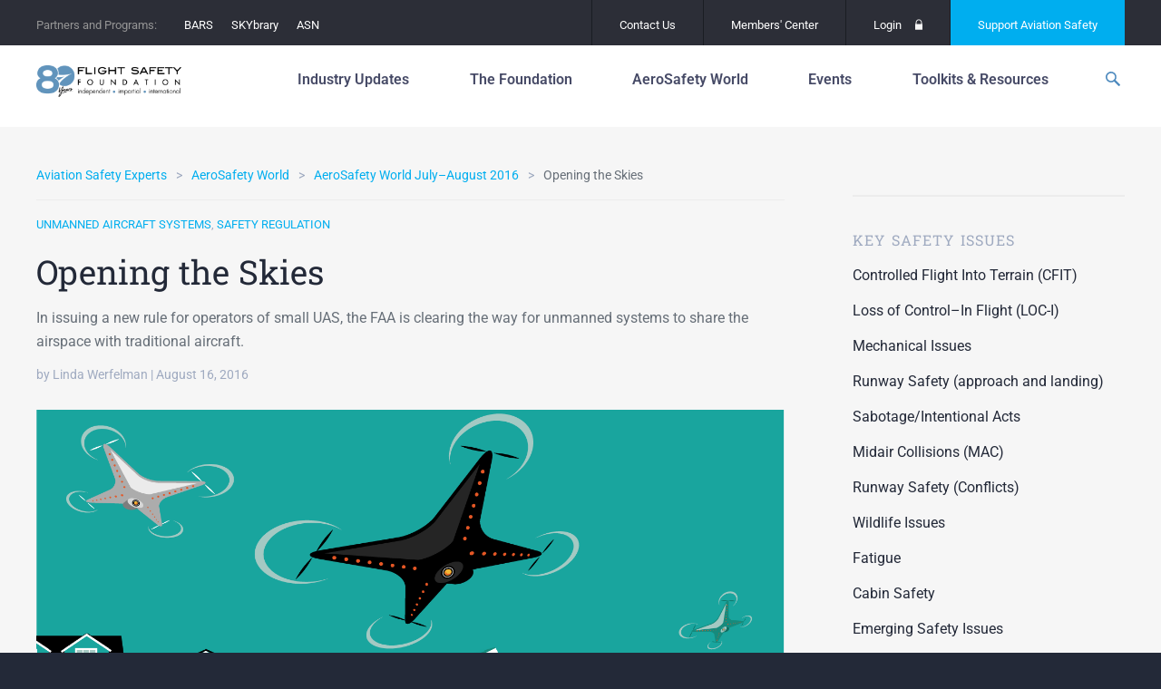

--- FILE ---
content_type: text/html; charset=UTF-8
request_url: https://flightsafety.org/asw-article/opening-the-skies/
body_size: 29447
content:
<!doctype html>
<html lang="en-US" class="no-js">
<head>
	<meta charset="UTF-8">
	<meta http-equiv="x-ua-compatible" content="ie=edge">
	<meta name="viewport" content="width=device-width, initial-scale=1">
	<meta name='robots' content='index, follow, max-image-preview:large, max-snippet:-1, max-video-preview:-1' />
<meta name="dlm-version" content="5.1.6">
	<!-- This site is optimized with the Yoast SEO plugin v26.8 - https://yoast.com/product/yoast-seo-wordpress/ -->
	<title>Opening the Skies - Flight Safety Foundation</title>
	<link rel="canonical" href="https://flightsafety.org/asw-article/opening-the-skies/" />
	<meta property="og:locale" content="en_US" />
	<meta property="og:type" content="article" />
	<meta property="og:title" content="Opening the Skies - Flight Safety Foundation" />
	<meta property="og:description" content="In issuing a new rule for operators of small UAS, the FAA is clearing the way for unmanned systems to share the airspace with traditional aircraft." />
	<meta property="og:url" content="https://flightsafety.org/asw-article/opening-the-skies/" />
	<meta property="og:site_name" content="Flight Safety Foundation" />
	<meta property="article:publisher" content="http://www.facebook.com/FlightSafetyFoundation" />
	<meta property="article:modified_time" content="2017-10-03T14:08:11+00:00" />
	<meta property="og:image" content="https://flightsafety.org/wp-content/uploads/2016/08/safetyregulation_jul-aug16_opening-02.png" />
	<meta property="og:image:width" content="1501" />
	<meta property="og:image:height" content="772" />
	<meta property="og:image:type" content="image/png" />
	<meta name="twitter:card" content="summary_large_image" />
	<meta name="twitter:site" content="@flightsafety" />
	<meta name="twitter:label1" content="Est. reading time" />
	<meta name="twitter:data1" content="8 minutes" />
	<meta name="twitter:label2" content="Written by" />
	<meta name="twitter:data2" content="Linda Werfelman" />
	<script type="application/ld+json" class="yoast-schema-graph">{"@context":"https://schema.org","@graph":[{"@type":"WebPage","@id":"https://flightsafety.org/asw-article/opening-the-skies/","url":"https://flightsafety.org/asw-article/opening-the-skies/","name":"Opening the Skies - Flight Safety Foundation","isPartOf":{"@id":"https://flightsafety.org/#website"},"primaryImageOfPage":{"@id":"https://flightsafety.org/asw-article/opening-the-skies/#primaryimage"},"image":{"@id":"https://flightsafety.org/asw-article/opening-the-skies/#primaryimage"},"thumbnailUrl":"https://flightsafety.org/wp-content/uploads/2016/08/safetyregulation_jul-aug16_opening-02.png","datePublished":"2016-08-16T23:16:39+00:00","dateModified":"2017-10-03T14:08:11+00:00","breadcrumb":{"@id":"https://flightsafety.org/asw-article/opening-the-skies/#breadcrumb"},"inLanguage":"en-US","potentialAction":[{"@type":"ReadAction","target":["https://flightsafety.org/asw-article/opening-the-skies/"]}]},{"@type":"ImageObject","inLanguage":"en-US","@id":"https://flightsafety.org/asw-article/opening-the-skies/#primaryimage","url":"https://flightsafety.org/wp-content/uploads/2016/08/safetyregulation_jul-aug16_opening-02.png","contentUrl":"https://flightsafety.org/wp-content/uploads/2016/08/safetyregulation_jul-aug16_opening-02.png","width":1501,"height":772},{"@type":"BreadcrumbList","@id":"https://flightsafety.org/asw-article/opening-the-skies/#breadcrumb","itemListElement":[{"@type":"ListItem","position":1,"name":"Home","item":"https://flightsafety.org/"},{"@type":"ListItem","position":2,"name":"Opening the Skies"}]},{"@type":"WebSite","@id":"https://flightsafety.org/#website","url":"https://flightsafety.org/","name":"Flight Safety Foundation","description":"An independent, nonprofit,  international organization engaged in research, auditing, education,  advocacy and publishing to improve aviation safety","publisher":{"@id":"https://flightsafety.org/#organization"},"potentialAction":[{"@type":"SearchAction","target":{"@type":"EntryPoint","urlTemplate":"https://flightsafety.org/?s={search_term_string}"},"query-input":{"@type":"PropertyValueSpecification","valueRequired":true,"valueName":"search_term_string"}}],"inLanguage":"en-US"},{"@type":"Organization","@id":"https://flightsafety.org/#organization","name":"Flight Safety Foundation","url":"https://flightsafety.org/","logo":{"@type":"ImageObject","inLanguage":"en-US","@id":"https://flightsafety.org/#/schema/logo/image/","url":"https://flightsafety.org/wp-content/uploads/2021/08/FSF_80th-Logo_350px.png","contentUrl":"https://flightsafety.org/wp-content/uploads/2021/08/FSF_80th-Logo_350px.png","width":350,"height":75,"caption":"Flight Safety Foundation"},"image":{"@id":"https://flightsafety.org/#/schema/logo/image/"},"sameAs":["http://www.facebook.com/FlightSafetyFoundation","https://x.com/flightsafety","https://www.instagram.com/fsf1947/","http://www.linkedin.com/groups?gid=1804478","https://www.youtube.com/channel/UCYS5ObEBNuW9s3j7SMzxvLQ","https://en.wikipedia.org/wiki/Flight_Safety_Foundation"]}]}</script>
	<!-- / Yoast SEO plugin. -->


<link rel='dns-prefetch' href='//code.jquery.com' />
<!-- Swiftype Tags -->
<meta name="swiftype-engine-key" content="WQ2wb_xw5vBLyfXL3zXp">
<meta class="swiftype" name="pid" data-type="enum" content="6796">
<meta class="swiftype" name="object_type" data-type="enum" content="asw-article">
<meta class="swiftype" name="source_url" data-type="enum" content="fsf_home">
<meta class="swiftype" name="url" data-type="enum" content="https://flightsafety.org/asw-article/opening-the-skies/">
<meta class="swiftype" name="timestamp" data-type="date" content="2016-08-16 23:16:39">
<meta class="swiftype" name="title" data-type="string" content="Opening the Skies">
<meta class="swiftype" name="excerpt" data-type="text" content="In issuing a new rule for operators of small UAS, the FAA is clearing the way for unmanned systems to share the airspace with traditional aircraft.">
<meta class="swiftype" name="_fsf_author" data-type="enum" content="Linda Werfelman">
<meta class="swiftype" name="_fsf_category" data-type="enum" content="Safety Regulation">
<meta class="swiftype" name="_fsf_post_tag" data-type="enum" content="UAV/UAS">
<meta class="swiftype" name="_fsf_safety-issue" data-type="enum" content="Unmanned Aircraft Systems">
<meta class="swiftype" name="image" data-type="enum" content="https://flightsafety.org/wp-content/uploads/2016/08/safetyregulation_jul-aug16_opening-02.png">
<meta name="st:robots" content="index">
<!-- / Swiftype Tags -->

<link rel="alternate" title="oEmbed (JSON)" type="application/json+oembed" href="https://flightsafety.org/wp-json/oembed/1.0/embed?url=https%3A%2F%2Fflightsafety.org%2Fasw-article%2Fopening-the-skies%2F" />
<link rel="alternate" title="oEmbed (XML)" type="text/xml+oembed" href="https://flightsafety.org/wp-json/oembed/1.0/embed?url=https%3A%2F%2Fflightsafety.org%2Fasw-article%2Fopening-the-skies%2F&#038;format=xml" />
<style id='wp-img-auto-sizes-contain-inline-css' type='text/css'>
img:is([sizes=auto i],[sizes^="auto," i]){contain-intrinsic-size:3000px 1500px}
/*# sourceURL=wp-img-auto-sizes-contain-inline-css */
</style>
<style id='wp-emoji-styles-inline-css' type='text/css'>

	img.wp-smiley, img.emoji {
		display: inline !important;
		border: none !important;
		box-shadow: none !important;
		height: 1em !important;
		width: 1em !important;
		margin: 0 0.07em !important;
		vertical-align: -0.1em !important;
		background: none !important;
		padding: 0 !important;
	}
/*# sourceURL=wp-emoji-styles-inline-css */
</style>
<link rel='stylesheet' id='wp-block-library-css' href='https://flightsafety.org/wp-includes/css/dist/block-library/style.min.css?ver=6.9' type='text/css' media='all' />
<style id='classic-theme-styles-inline-css' type='text/css'>
/*! This file is auto-generated */
.wp-block-button__link{color:#fff;background-color:#32373c;border-radius:9999px;box-shadow:none;text-decoration:none;padding:calc(.667em + 2px) calc(1.333em + 2px);font-size:1.125em}.wp-block-file__button{background:#32373c;color:#fff;text-decoration:none}
/*# sourceURL=/wp-includes/css/classic-themes.min.css */
</style>
<style id='co-authors-plus-coauthors-style-inline-css' type='text/css'>
.wp-block-co-authors-plus-coauthors.is-layout-flow [class*=wp-block-co-authors-plus]{display:inline}

/*# sourceURL=https://flightsafety.org/wp-content/plugins/co-authors-plus/build/blocks/block-coauthors/style-index.css */
</style>
<style id='co-authors-plus-avatar-style-inline-css' type='text/css'>
.wp-block-co-authors-plus-avatar :where(img){height:auto;max-width:100%;vertical-align:bottom}.wp-block-co-authors-plus-coauthors.is-layout-flow .wp-block-co-authors-plus-avatar :where(img){vertical-align:middle}.wp-block-co-authors-plus-avatar:is(.alignleft,.alignright){display:table}.wp-block-co-authors-plus-avatar.aligncenter{display:table;margin-inline:auto}

/*# sourceURL=https://flightsafety.org/wp-content/plugins/co-authors-plus/build/blocks/block-coauthor-avatar/style-index.css */
</style>
<style id='co-authors-plus-image-style-inline-css' type='text/css'>
.wp-block-co-authors-plus-image{margin-bottom:0}.wp-block-co-authors-plus-image :where(img){height:auto;max-width:100%;vertical-align:bottom}.wp-block-co-authors-plus-coauthors.is-layout-flow .wp-block-co-authors-plus-image :where(img){vertical-align:middle}.wp-block-co-authors-plus-image:is(.alignfull,.alignwide) :where(img){width:100%}.wp-block-co-authors-plus-image:is(.alignleft,.alignright){display:table}.wp-block-co-authors-plus-image.aligncenter{display:table;margin-inline:auto}

/*# sourceURL=https://flightsafety.org/wp-content/plugins/co-authors-plus/build/blocks/block-coauthor-image/style-index.css */
</style>
<style id='global-styles-inline-css' type='text/css'>
:root{--wp--preset--aspect-ratio--square: 1;--wp--preset--aspect-ratio--4-3: 4/3;--wp--preset--aspect-ratio--3-4: 3/4;--wp--preset--aspect-ratio--3-2: 3/2;--wp--preset--aspect-ratio--2-3: 2/3;--wp--preset--aspect-ratio--16-9: 16/9;--wp--preset--aspect-ratio--9-16: 9/16;--wp--preset--color--black: #000000;--wp--preset--color--cyan-bluish-gray: #abb8c3;--wp--preset--color--white: #ffffff;--wp--preset--color--pale-pink: #f78da7;--wp--preset--color--vivid-red: #cf2e2e;--wp--preset--color--luminous-vivid-orange: #ff6900;--wp--preset--color--luminous-vivid-amber: #fcb900;--wp--preset--color--light-green-cyan: #7bdcb5;--wp--preset--color--vivid-green-cyan: #00d084;--wp--preset--color--pale-cyan-blue: #8ed1fc;--wp--preset--color--vivid-cyan-blue: #0693e3;--wp--preset--color--vivid-purple: #9b51e0;--wp--preset--gradient--vivid-cyan-blue-to-vivid-purple: linear-gradient(135deg,rgb(6,147,227) 0%,rgb(155,81,224) 100%);--wp--preset--gradient--light-green-cyan-to-vivid-green-cyan: linear-gradient(135deg,rgb(122,220,180) 0%,rgb(0,208,130) 100%);--wp--preset--gradient--luminous-vivid-amber-to-luminous-vivid-orange: linear-gradient(135deg,rgb(252,185,0) 0%,rgb(255,105,0) 100%);--wp--preset--gradient--luminous-vivid-orange-to-vivid-red: linear-gradient(135deg,rgb(255,105,0) 0%,rgb(207,46,46) 100%);--wp--preset--gradient--very-light-gray-to-cyan-bluish-gray: linear-gradient(135deg,rgb(238,238,238) 0%,rgb(169,184,195) 100%);--wp--preset--gradient--cool-to-warm-spectrum: linear-gradient(135deg,rgb(74,234,220) 0%,rgb(151,120,209) 20%,rgb(207,42,186) 40%,rgb(238,44,130) 60%,rgb(251,105,98) 80%,rgb(254,248,76) 100%);--wp--preset--gradient--blush-light-purple: linear-gradient(135deg,rgb(255,206,236) 0%,rgb(152,150,240) 100%);--wp--preset--gradient--blush-bordeaux: linear-gradient(135deg,rgb(254,205,165) 0%,rgb(254,45,45) 50%,rgb(107,0,62) 100%);--wp--preset--gradient--luminous-dusk: linear-gradient(135deg,rgb(255,203,112) 0%,rgb(199,81,192) 50%,rgb(65,88,208) 100%);--wp--preset--gradient--pale-ocean: linear-gradient(135deg,rgb(255,245,203) 0%,rgb(182,227,212) 50%,rgb(51,167,181) 100%);--wp--preset--gradient--electric-grass: linear-gradient(135deg,rgb(202,248,128) 0%,rgb(113,206,126) 100%);--wp--preset--gradient--midnight: linear-gradient(135deg,rgb(2,3,129) 0%,rgb(40,116,252) 100%);--wp--preset--font-size--small: 13px;--wp--preset--font-size--medium: 20px;--wp--preset--font-size--large: 36px;--wp--preset--font-size--x-large: 42px;--wp--preset--spacing--20: 0.44rem;--wp--preset--spacing--30: 0.67rem;--wp--preset--spacing--40: 1rem;--wp--preset--spacing--50: 1.5rem;--wp--preset--spacing--60: 2.25rem;--wp--preset--spacing--70: 3.38rem;--wp--preset--spacing--80: 5.06rem;--wp--preset--shadow--natural: 6px 6px 9px rgba(0, 0, 0, 0.2);--wp--preset--shadow--deep: 12px 12px 50px rgba(0, 0, 0, 0.4);--wp--preset--shadow--sharp: 6px 6px 0px rgba(0, 0, 0, 0.2);--wp--preset--shadow--outlined: 6px 6px 0px -3px rgb(255, 255, 255), 6px 6px rgb(0, 0, 0);--wp--preset--shadow--crisp: 6px 6px 0px rgb(0, 0, 0);}:where(.is-layout-flex){gap: 0.5em;}:where(.is-layout-grid){gap: 0.5em;}body .is-layout-flex{display: flex;}.is-layout-flex{flex-wrap: wrap;align-items: center;}.is-layout-flex > :is(*, div){margin: 0;}body .is-layout-grid{display: grid;}.is-layout-grid > :is(*, div){margin: 0;}:where(.wp-block-columns.is-layout-flex){gap: 2em;}:where(.wp-block-columns.is-layout-grid){gap: 2em;}:where(.wp-block-post-template.is-layout-flex){gap: 1.25em;}:where(.wp-block-post-template.is-layout-grid){gap: 1.25em;}.has-black-color{color: var(--wp--preset--color--black) !important;}.has-cyan-bluish-gray-color{color: var(--wp--preset--color--cyan-bluish-gray) !important;}.has-white-color{color: var(--wp--preset--color--white) !important;}.has-pale-pink-color{color: var(--wp--preset--color--pale-pink) !important;}.has-vivid-red-color{color: var(--wp--preset--color--vivid-red) !important;}.has-luminous-vivid-orange-color{color: var(--wp--preset--color--luminous-vivid-orange) !important;}.has-luminous-vivid-amber-color{color: var(--wp--preset--color--luminous-vivid-amber) !important;}.has-light-green-cyan-color{color: var(--wp--preset--color--light-green-cyan) !important;}.has-vivid-green-cyan-color{color: var(--wp--preset--color--vivid-green-cyan) !important;}.has-pale-cyan-blue-color{color: var(--wp--preset--color--pale-cyan-blue) !important;}.has-vivid-cyan-blue-color{color: var(--wp--preset--color--vivid-cyan-blue) !important;}.has-vivid-purple-color{color: var(--wp--preset--color--vivid-purple) !important;}.has-black-background-color{background-color: var(--wp--preset--color--black) !important;}.has-cyan-bluish-gray-background-color{background-color: var(--wp--preset--color--cyan-bluish-gray) !important;}.has-white-background-color{background-color: var(--wp--preset--color--white) !important;}.has-pale-pink-background-color{background-color: var(--wp--preset--color--pale-pink) !important;}.has-vivid-red-background-color{background-color: var(--wp--preset--color--vivid-red) !important;}.has-luminous-vivid-orange-background-color{background-color: var(--wp--preset--color--luminous-vivid-orange) !important;}.has-luminous-vivid-amber-background-color{background-color: var(--wp--preset--color--luminous-vivid-amber) !important;}.has-light-green-cyan-background-color{background-color: var(--wp--preset--color--light-green-cyan) !important;}.has-vivid-green-cyan-background-color{background-color: var(--wp--preset--color--vivid-green-cyan) !important;}.has-pale-cyan-blue-background-color{background-color: var(--wp--preset--color--pale-cyan-blue) !important;}.has-vivid-cyan-blue-background-color{background-color: var(--wp--preset--color--vivid-cyan-blue) !important;}.has-vivid-purple-background-color{background-color: var(--wp--preset--color--vivid-purple) !important;}.has-black-border-color{border-color: var(--wp--preset--color--black) !important;}.has-cyan-bluish-gray-border-color{border-color: var(--wp--preset--color--cyan-bluish-gray) !important;}.has-white-border-color{border-color: var(--wp--preset--color--white) !important;}.has-pale-pink-border-color{border-color: var(--wp--preset--color--pale-pink) !important;}.has-vivid-red-border-color{border-color: var(--wp--preset--color--vivid-red) !important;}.has-luminous-vivid-orange-border-color{border-color: var(--wp--preset--color--luminous-vivid-orange) !important;}.has-luminous-vivid-amber-border-color{border-color: var(--wp--preset--color--luminous-vivid-amber) !important;}.has-light-green-cyan-border-color{border-color: var(--wp--preset--color--light-green-cyan) !important;}.has-vivid-green-cyan-border-color{border-color: var(--wp--preset--color--vivid-green-cyan) !important;}.has-pale-cyan-blue-border-color{border-color: var(--wp--preset--color--pale-cyan-blue) !important;}.has-vivid-cyan-blue-border-color{border-color: var(--wp--preset--color--vivid-cyan-blue) !important;}.has-vivid-purple-border-color{border-color: var(--wp--preset--color--vivid-purple) !important;}.has-vivid-cyan-blue-to-vivid-purple-gradient-background{background: var(--wp--preset--gradient--vivid-cyan-blue-to-vivid-purple) !important;}.has-light-green-cyan-to-vivid-green-cyan-gradient-background{background: var(--wp--preset--gradient--light-green-cyan-to-vivid-green-cyan) !important;}.has-luminous-vivid-amber-to-luminous-vivid-orange-gradient-background{background: var(--wp--preset--gradient--luminous-vivid-amber-to-luminous-vivid-orange) !important;}.has-luminous-vivid-orange-to-vivid-red-gradient-background{background: var(--wp--preset--gradient--luminous-vivid-orange-to-vivid-red) !important;}.has-very-light-gray-to-cyan-bluish-gray-gradient-background{background: var(--wp--preset--gradient--very-light-gray-to-cyan-bluish-gray) !important;}.has-cool-to-warm-spectrum-gradient-background{background: var(--wp--preset--gradient--cool-to-warm-spectrum) !important;}.has-blush-light-purple-gradient-background{background: var(--wp--preset--gradient--blush-light-purple) !important;}.has-blush-bordeaux-gradient-background{background: var(--wp--preset--gradient--blush-bordeaux) !important;}.has-luminous-dusk-gradient-background{background: var(--wp--preset--gradient--luminous-dusk) !important;}.has-pale-ocean-gradient-background{background: var(--wp--preset--gradient--pale-ocean) !important;}.has-electric-grass-gradient-background{background: var(--wp--preset--gradient--electric-grass) !important;}.has-midnight-gradient-background{background: var(--wp--preset--gradient--midnight) !important;}.has-small-font-size{font-size: var(--wp--preset--font-size--small) !important;}.has-medium-font-size{font-size: var(--wp--preset--font-size--medium) !important;}.has-large-font-size{font-size: var(--wp--preset--font-size--large) !important;}.has-x-large-font-size{font-size: var(--wp--preset--font-size--x-large) !important;}
:where(.wp-block-post-template.is-layout-flex){gap: 1.25em;}:where(.wp-block-post-template.is-layout-grid){gap: 1.25em;}
:where(.wp-block-term-template.is-layout-flex){gap: 1.25em;}:where(.wp-block-term-template.is-layout-grid){gap: 1.25em;}
:where(.wp-block-columns.is-layout-flex){gap: 2em;}:where(.wp-block-columns.is-layout-grid){gap: 2em;}
:root :where(.wp-block-pullquote){font-size: 1.5em;line-height: 1.6;}
/*# sourceURL=global-styles-inline-css */
</style>
<link rel='stylesheet' id='contact-form-7-css' href='https://flightsafety.org/wp-content/plugins/contact-form-7/includes/css/styles.css?ver=6.1.4' type='text/css' media='all' />
<link rel='stylesheet' id='elementor-icons-css' href='https://flightsafety.org/wp-content/plugins/elementor/assets/lib/eicons/css/elementor-icons.min.css?ver=5.46.0' type='text/css' media='all' />
<link rel='stylesheet' id='elementor-frontend-css' href='https://flightsafety.org/wp-content/plugins/elementor/assets/css/frontend.min.css?ver=3.34.2' type='text/css' media='all' />
<link rel='stylesheet' id='elementor-post-43435-css' href='https://flightsafety.org/wp-content/uploads/elementor/css/post-43435.css?ver=1769001598' type='text/css' media='all' />
<link rel='stylesheet' id='uael-frontend-css' href='https://flightsafety.org/wp-content/plugins/ultimate-elementor/assets/min-css/uael-frontend.min.css?ver=1.40.4' type='text/css' media='all' />
<link rel='stylesheet' id='uael-teammember-social-icons-css' href='https://flightsafety.org/wp-content/plugins/elementor/assets/css/widget-social-icons.min.css?ver=3.24.0' type='text/css' media='all' />
<link rel='stylesheet' id='uael-social-share-icons-brands-css' href='https://flightsafety.org/wp-content/plugins/elementor/assets/lib/font-awesome/css/brands.css?ver=5.15.3' type='text/css' media='all' />
<link rel='stylesheet' id='uael-social-share-icons-fontawesome-css' href='https://flightsafety.org/wp-content/plugins/elementor/assets/lib/font-awesome/css/fontawesome.css?ver=5.15.3' type='text/css' media='all' />
<link rel='stylesheet' id='uael-nav-menu-icons-css' href='https://flightsafety.org/wp-content/plugins/elementor/assets/lib/font-awesome/css/solid.css?ver=5.15.3' type='text/css' media='all' />
<link rel='stylesheet' id='font-awesome-5-all-css' href='https://flightsafety.org/wp-content/plugins/elementor/assets/lib/font-awesome/css/all.min.css?ver=3.34.2' type='text/css' media='all' />
<link rel='stylesheet' id='font-awesome-4-shim-css' href='https://flightsafety.org/wp-content/plugins/elementor/assets/lib/font-awesome/css/v4-shims.min.css?ver=3.34.2' type='text/css' media='all' />
<link rel='stylesheet' id='fonts-css' href='//fonts.googleapis.com/css?family=Roboto+Slab:400,700|Roboto:100,400,500,700,400italic' type='text/css' media='all' />
<link rel='stylesheet' id='flickity-css' href='https://flightsafety.org/wp-content/themes/fsf/assets/vendor/flickity/dist/flickity.min.css?ver=1698545980' type='text/css' media='all' />
<link rel='stylesheet' id='photoswipe-css' href='https://flightsafety.org/wp-content/themes/fsf/assets/vendor/photoswipe/dist/photoswipe.css?ver=1698545987' type='text/css' media='all' />
<link rel='stylesheet' id='photoswipe-skin-css' href='https://flightsafety.org/wp-content/themes/fsf/assets/vendor/photoswipe/dist/default-skin/default-skin.css?ver=1698545986' type='text/css' media='all' />
<link rel='stylesheet' id='select2-css' href='https://flightsafety.org/wp-content/themes/fsf/assets/vendor/select2/dist/css/select2.min.css?ver=1698545990' type='text/css' media='all' />
<link rel='stylesheet' id='site-css' href='https://flightsafety.org/wp-content/themes/fsf/assets/dist/site.css?ver=1748308385' type='text/css' media='all' />
<link rel='stylesheet' id='print-css' href='https://flightsafety.org/wp-content/themes/fsf/assets/dist/print.css?ver=1698545965' type='text/css' media='print' />
<link rel='stylesheet' id='eael-general-css' href='https://flightsafety.org/wp-content/plugins/essential-addons-for-elementor-lite/assets/front-end/css/view/general.min.css?ver=6.5.8' type='text/css' media='all' />
<link rel='stylesheet' id='elementor-gf-local-roboto-css' href='https://flightsafety.org/wp-content/uploads/elementor/google-fonts/css/roboto.css?ver=1742389854' type='text/css' media='all' />
<link rel='stylesheet' id='elementor-gf-local-robotoslab-css' href='https://flightsafety.org/wp-content/uploads/elementor/google-fonts/css/robotoslab.css?ver=1742389856' type='text/css' media='all' />
		<!-- DFP -->
		<script>
			var googletag = googletag || {};
			googletag.cmd = googletag.cmd || [];
			(function() {
				var gads = document.createElement("script");
				gads.async = true;
				gads.type = "text/javascript";
				var useSSL = "https:" == document.location.protocol;
				gads.src = (useSSL ? "https:" : "http:") + "//www.googletagservices.com/tag/js/gpt.js";
				var node =document.getElementsByTagName("script")[0];
				node.parentNode.insertBefore(gads, node);
			})();
		</script>
		<!-- /DFP -->
		<script type="text/javascript" src="https://flightsafety.org/wp-content/plugins/easy-twitter-feeds/assets/js/widget.js?ver=1.2.11" id="widget-js-js"></script>
<script type="text/javascript" src="https://flightsafety.org/wp-content/plugins/elementor/assets/lib/font-awesome/js/v4-shims.min.js?ver=3.34.2" id="font-awesome-4-shim-js"></script>
<script type="text/javascript" src="https://flightsafety.org/wp-content/themes/fsf/assets/vendor/modernizr/modernizr.min.js?ver=1698545968" id="modernizr-js"></script>
<script type="text/javascript" id="DFP-js-extra">
/* <![CDATA[ */
var DFP_config = {"account":"41951841","template":"\u003Cdiv id=\"%id%\"\u003E\t\u003Cscript type=\"text/javascript\"\u003E\t\tgoogletag.cmd.push(function() {\t\t\tgoogletag.display(\"%id%\");\t\t\tDFP.inserted_slots[\"%id%\"] = document.getElementById(\"%id%\");\t\t});\t\u003C/script\u003E\u003C/div\u003E","options":{"companionAds":{"refreshUnfilledSlots":true},"pubads":{"collapseEmptyDivs":true,"centering":true,"disableInitialLoad":false,"enableSingleRequest":true,"enableVideoAds":false,"rendering":null}}};
var DFP_ad_slots = [{"name":"fsf_content","sizes":"[[320, 50], [728, 90]]","id":"DFP_slot_fsf_content_1","sizeMapping":{"[1124, 200]":"[[728, 90]]","[0, 0]":"[[320, 50]]"},"extra":false,"outofpage":false,"companion":false},{"name":"fsf_side","sizes":"[[300, 600], [300, 250]]","id":"DFP_slot_fsf_side_1","sizeMapping":false,"extra":false,"outofpage":false,"companion":false},{"name":"fsf_side","sizes":"[[300, 600], [300, 250]]","id":"DFP_slot_fsf_side_2","sizeMapping":false,"extra":false,"outofpage":false,"companion":false}];
var DFP_custom_targeting = {"fsf_is_asw_article":"yes","fsf_is_bars":"no","fsf_is_event":"no","fsf_is_post":"no","fsf_is_summit":"no","fsf_asw_month":"","fsf_asw_year":"","fsf_keywords":"","fsf_special_article":"N/A","fsf_category":["safety-regulation"],"fsf_safety_issue":["drones"],"fsf_tags":[]};
//# sourceURL=DFP-js-extra
/* ]]> */
</script>
<script type="text/javascript" src="https://flightsafety.org/wp-content/plugins/dfp-custom/assets/js/dfp.js?ver=1.2" id="DFP-js"></script>
<link rel="https://api.w.org/" href="https://flightsafety.org/wp-json/" /><link rel="alternate" title="JSON" type="application/json" href="https://flightsafety.org/wp-json/wp/v2/asw-article/6796" /><link rel='shortlink' href='https://flightsafety.org/?p=6796' />
<!-- Google tag (gtag.js) -->
<script async src="https://www.googletagmanager.com/gtag/js?id=G-R25C05ZKWX"></script>
<script>
  window.dataLayer = window.dataLayer || [];
  function gtag(){dataLayer.push(arguments);}
  gtag('js', new Date());
  gtag('config', 'G-R25C05ZKWX');
</script><meta name="generator" content="Elementor 3.34.2; features: additional_custom_breakpoints; settings: css_print_method-external, google_font-enabled, font_display-auto">


			<style type="text/css">
				body:not(.visual-grid-active)::before { display:none; }
				#wp-admin-bar-visual-grid svg { display:inline-block; vertical-align:middle; height:16px; width:16px; margin-left:3px; margin-top:-3px; }
				#wp-admin-bar-visual-grid .icon-grid-on { display:none; }
				body.visual-grid-active #wp-admin-bar-visual-grid .icon-grid-off { display:none; }
				body.visual-grid-active #wp-admin-bar-visual-grid .icon-grid-on { display:inline; }
			</style>
					<style>
				.e-con.e-parent:nth-of-type(n+4):not(.e-lazyloaded):not(.e-no-lazyload),
				.e-con.e-parent:nth-of-type(n+4):not(.e-lazyloaded):not(.e-no-lazyload) * {
					background-image: none !important;
				}
				@media screen and (max-height: 1024px) {
					.e-con.e-parent:nth-of-type(n+3):not(.e-lazyloaded):not(.e-no-lazyload),
					.e-con.e-parent:nth-of-type(n+3):not(.e-lazyloaded):not(.e-no-lazyload) * {
						background-image: none !important;
					}
				}
				@media screen and (max-height: 640px) {
					.e-con.e-parent:nth-of-type(n+2):not(.e-lazyloaded):not(.e-no-lazyload),
					.e-con.e-parent:nth-of-type(n+2):not(.e-lazyloaded):not(.e-no-lazyload) * {
						background-image: none !important;
					}
				}
			</style>
			<script>document.addEventListener('DOMContentLoaded', function () {
    const navLinks = document.querySelectorAll('.layout-tabs__nav-link');
    const tabs = document.querySelectorAll('.layout-tabs__tab');

    // Function to show the selected tab and hide others
    function showTab(selectedIndex) {
        tabs.forEach(tab => {
            tab.style.display = tab.getAttribute('data-index') === selectedIndex ? 'block' : 'none';
        });
        
        navLinks.forEach(link => {
            if (link.getAttribute('data-index') === selectedIndex) {
                link.classList.add('active'); // Add active class for styling
            } else {
                link.classList.remove('active'); // Remove active class
            }
        });
    }

    // Initialize with the default tab
    const defaultIndex = 'about-us';
    showTab(defaultIndex);

    // Add event listeners to the navigation links
    navLinks.forEach(link => {
        link.addEventListener('click', function (event) {
            event.preventDefault(); // Prevent default link behavior
            const selectedIndex = this.getAttribute('data-index');
            showTab(selectedIndex);
        });
    });
});

</script><script>document.addEventListener('DOMContentLoaded', function() {
    // Get the elements
    const mobileIcon = document.querySelector('.header__mobile-icon');
    const navMobile = document.querySelector('.nav-mobile');
    
    // Check if both elements exist to prevent errors
    if (mobileIcon && navMobile) {
        // Add a click event listener to the mobile icon
        mobileIcon.addEventListener('click', function() {
            // Toggle display style
            if (navMobile.style.display === 'none' || navMobile.style.display === '') {
                navMobile.style.display = 'unset';
            } else {
                navMobile.style.display = 'none';
            }
        });
    }
});
</script><link rel="icon" href="https://flightsafety.org/wp-content/uploads/2022/07/cropped-Website-favicon-512x512-1-32x32.png" sizes="32x32" />
<link rel="icon" href="https://flightsafety.org/wp-content/uploads/2022/07/cropped-Website-favicon-512x512-1-192x192.png" sizes="192x192" />
<link rel="apple-touch-icon" href="https://flightsafety.org/wp-content/uploads/2022/07/cropped-Website-favicon-512x512-1-180x180.png" />
<meta name="msapplication-TileImage" content="https://flightsafety.org/wp-content/uploads/2022/07/cropped-Website-favicon-512x512-1-270x270.png" />
		<style type="text/css" id="wp-custom-css">
			.logged-in .header { top: 82px; }

.footer__info p {
	margin: 5px 0!important;
}

.page-id-37562 .main-container {
    top: 90px;
}

.elementor-post__thumbnail { padding-bottom: 0; }


.first-head { margin-top: 0 !important; }
.third-head, .fourth-head { top: 0 !important; }

.footer__twitter-date,
.first-head > h4, .first-head > hr,
.second-head > h4, .second-head > hr,
.third-head > h4, .third-head > hr,
.fourth-head > h4, .fourth-head >  hr	{ display: none; }

.gform_legacy_markup_wrapper div.ginput_complex.ginput_container.gf_name_has_2 span {
    width: 47% !important;
    margin-right: 5px;
	  margin-top: 16px !important;
}

@media (max-width: 799px)
{

nav nav--175 nav--primary nav-mobile__primary	nav ol, nav ul, .nav ol, .nav ul {
    font-size: inherit;
    font-style: inherit;
    list-style: none;
    margin: 0;
    padding: 0;
	padding-top: 10px;
}
	
}

.flex-embed__ratio--16by9 { padding-bottom: 0 !important; }
.header {
    padding: 5px 0 !important;
    position: relative;
	z-index: 999;
		}

body:not(.home) .header__wrap {
	 padding-bottom: 0px !important;
	 border-bottom: 0px solid #d0d0d0;
}

.page-id-28260 .fluid-width-video-wrapper { padding-top: 0 !important; }

/*****************/
.news-div-content-height {
	
	min-height:420px;
	max-height:420px;
	overflow:hidden;
}

@media (max-width: 800px)
{
.header {
  margin-top: -50px;
	position: 300px;
	}
.main-container {
    top: 80px !important;
	}	
}

@media (max-width: 700px)
{
	.main-title-chart {
    max-height: 200px;
    width: 80%;
}
		.main-title-chart h4 {
   font: 14px/18px "Roboto Slab", "Roboto", -apple-system, BlinkMacSystemFont, "Segoe UI", "Roboto", "Oxygen", "Ubuntu", "Cantarell", "Fira Sans", "Droid Sans", "Helvetica Neue", sans-serif;
			display:flex !important;
}
	
.main-title-chart hr {
 display: none;
	}
}


@media (min-width: 1000px){
	
.b-circle-box .featured-post-columns__item {
    width: 31.33% !important;
}
}
.b-circle-box a{
	text-align: center;
}
.b-circle-box a img{
	border-radius: 50%;
 	min-width: 250px;
  width: 250px;
  min-height: 250px;
  height: 250px;
}
.b-circle-box .featured-post-columns__item{
	background-color:transparent !important;
	border: none !important;
}
/*****************/
.simple-header__logo img {
    display: block;
    height: 45px;
    padding-bottom: 6px;
    padding-top: 3px;
}

.featured-post-columns__item-content {

    padding: 2.51064% 2.25532%;
    min-height: 155px;
    
}

.simple-header .top-bar, .simple-header__wrap, .simple-header__left, .simple-header .top-bar .nav--utility>.nav__menu>.nav__menu-item, .simple-header .top-bar .nav--utility>.nav__menu>.nav__menu-item>.nav-link {
    height: 50px;
    line-height: 50px;
}

    .top-bar {
        position: fixed;
        width: 100%;
  height:50px;
       
    }
 .header {
           position: fixed;
            width: 100%;

            height: 80px;

            top: 50px;

            background-color: white;

    }

    .main-container {

        top: 130px;
        padding-bottom: 40px;
    }


.footer {
  
	margin-top: 85px;}



@media screen and (min-device-width: 390px) and (max-device-width: 600px){
	
	td, th {
		width: 100% !important;
}


	
			.sgpb-popup-dialog-main-div {
padding-top:50px !important;
padding-bottom:50px !important;
	}
.sg-popup-content {width:380px !important;
	padding-top:50px !important;
	top:30px !important;
	/*height:auto !important;*/}
	.sgpb-popup-close-button-6{
		position:fixed !important;
		right:15px !important;
		top:15px !important;
		}
	.gform_footer{padding-bottom:20px !important;}
}	


	@media screen and (max-width: 390px){
			.sgpb-popup-dialog-main-div {
padding-top:50px !important;
padding-bottom:50px !important;
	}
.sg-popup-content {width:300px !important;
		padding-top:100px !important;
	top:20px !important;
	/*height:auto !important;*/}
	.sgpb-popup-close-button-6{
		position:fixed !important;
		right:15px !important;
		top:15px !important;}
		
		.gform_footer{padding-bottom:40px !important;}		
}

/* BARS Customizations */

.header--custom .header__wrap {
    -ms-flex-pack: justify;
    justify-content: normal;
}

.post-type-archive-bars .cover-story__entry-video-link {
    display: none;
}

.csscolumns .post-type-archive-bars .header .nav--primary .nav__menu--depth1 {
    column-count: auto;
}

.csscolumns .post-type-archive-bars .header .nav--primary .nav__menu--depth1 * {
    column-count: auto;
}

.post-type-archive-bars .header .nav--primary .nav__menu-item--depth1.nav__menu-item--break { border-top : 1px solid #e1e1e1; }

/* additional css for mobile hamburger */
.nav-mobile__search {
  
    margin-top: 90px;
}

.nav-mobile{
	    position: absolute;
    z-index: 10;
}
.search-submit{
/* display:unset !important; */
position:absolute;
right:10px;
	top: 25%;
}


/* Hide featured events in homepage */
body > div.body-overflow > div.main-container > div.featured-events.wrap.slideshow > div.featured-events__title-container{
	
	display:none;
}














  
   .mcar-calendar-wrapper {
        max-width: 1600px;
        margin: 10px auto 0;
        width: 100%;
        padding: 0 10px;
        box-sizing: border-box;
    }

    .mcar-calendar-title {
        text-align: center;
        font-weight: bold;
        margin-bottom: 4px;
    }

    /* scroll container */
    .mcar-calendar-scroll {
        width: 100%;
        overflow-x: auto;                  /* horizontal scroll */
        -webkit-overflow-scrolling: touch; /* smooth scroll on iOS */
    }

    .mcar-calendar {
        width: 100%;
        border-collapse: collapse;
        font-size: 13px;
        color: #000;
        table-layout: fixed;
        min-width: 900px;                  /* keeps full layout; small screens scroll */
    }

    .mcar-calendar th,
    .mcar-calendar td {
        border: 1px solid #000;
        padding: 4px 6px;
        vertical-align: top;
    }

    /* Header row (column titles) – light blue */
    .mcar-calendar thead tr.header-row th {
        background-color: #8eaadb; /* light blue */
        font-weight: bold;
        text-align: left;
        color: black;
    }

    /* Year row – dark blue */
    .mcar-calendar tbody tr.year-row td {
        background-color: #44546a; /* dark blue */
        color: #ffffff;
        font-weight: bold;
    }

    .mcar-calendar tbody tr.year-row td:not(:first-child) {
        font-weight: normal;
    }

    /* Column widths to match layout */
    .mcar-calendar col.col-program   { width: 20%; }
    .mcar-calendar col.col-format    { width: 13%; }
    .mcar-calendar col.col-dates     { width: 27%; }
    .mcar-calendar col.col-duration  { width: 8%;  }
    .mcar-calendar col.col-times     { width: 14%; }
    .mcar-calendar col.col-timezone  { width: 18%; }

    /* Region colours */
    .region-apac     { color: #0066cc; }  /* blue */
    .region-americas { color: #008000; }  /* green */
    .region-africaeu { color: #ff9900; }  /* orange */
    .region-spanish  { color: #cc0000; }  /* red */

    /* ---------- MOBILE: keep table layout + horizontal scroll ---------- */
    @media (max-width: 768px) {

        /* cancel theme's responsive table styles */
        .mcar-calendar {
            display: table !important;
            font-size: 11px;
        }
        .mcar-calendar thead {
            display: table-header-group !important;
        }
        .mcar-calendar tbody {
            display: table-row-group !important;
        }
        .mcar-calendar tr {
            display: table-row !important;
        }
        .mcar-calendar th,
        .mcar-calendar td {
            display: table-cell !important;
            padding: 3px 4px;
        }

        .mcar-calendar-title {
            font-size: 14px;
        }
    }
		</style>
		</head>

<body class="wp-singular asw-article-template-default single single-asw-article postid-6796 wp-custom-logo wp-theme-fsf elementor-default elementor-kit-43435">
<div class="body-overflow">

<section class="top-bar">
	<div class="wrap">
		<div class="top-bar-partners">
			<span class="top-bar-partners__label">Partners and Programs:</span>
			<nav class="nav nav--partners"><ul class="nav__menu nav__menu--depth0 menu nav__menu nav__menu--depth0 menu "><li class="nav__menu-item nav__menu-item--depth0 menu-item menu-item-type-post_type_archive menu-item-object-bars menu-item-44765"><a href="https://flightsafety.org/bars/" class="nav-link">BARS</a></li>
<li class="nav__menu-item nav__menu-item--depth0 menu-item menu-item-type-post_type menu-item-object-resource menu-item-6729"><a href="https://flightsafety.org/resource/skybrary/" class="nav-link">SKYbrary</a></li>
<li class="nav__menu-item nav__menu-item--depth0 menu-item menu-item-type-post_type menu-item-object-resource menu-item-6728"><a href="https://flightsafety.org/resource/aviation-safety-network/" class="nav-link">ASN</a></li>
</ul></nav>		</div>
		<nav class="nav nav--utility">
	<ul class="nav__menu nav__menu--depth0">
		<li class="nav__menu-item nav__menu-item--depth0 nav__menu-item--contact">
			<a href="https://flightsafety.org/contact/" class="nav-link">Contact Us</a>
		</li>
		<li class="nav__menu-item nav__menu-item--depth0 nav__menu-item--members">
			<a href="https://flightsafety.org/members-center/" class="nav-link">Members' Center</a>
		</li>
				<li class="nav__menu-item nav__menu-item--depth0 nav__menu-item--login">
			<a href="https://flightsafety.org/sso/login/?returnURL=https%3A%2F%2Fflightsafety.org%2Fasw-article%2Fopening-the-skies%2F" class="nav-link">
				Login<b class="svg svg--login-lock" data-svg-url="https://flightsafety.org/wp-content/themes/fsf/assets/img/icons/login-lock.svg" data-icon="login-lock"><svg role="img" xmlns="http://www.w3.org/2000/svg" viewBox="0 0 71 100"><path d="M65.5 45V30c0-16.5-13.5-30-30-30s-30 13.5-30 30v15H0v55h71V45h-5.5zm-52-15c0-12.1 9.9-22 22-22s22 9.9 22 22v15h-44V30z"/></svg></b>			</a>
		</li>
		<li class="nav__menu-item nav__menu-item--depth0 nav__menu-item--support">
			<a href="https://flightsafety.org/foundation/support/" class="nav-link">Support <span>Aviation Safety</span></a>
		</li>
	</ul>
</nav>
	</div>
</section>
<header class="header">
	<div class="header__wrap wrap">
		<a class="header__mobile-icon">
			<b class="svg svg--list-menu" data-svg-url="https://flightsafety.org/wp-content/themes/fsf/assets/img/icons/list-menu.svg" data-icon="list-menu"><svg role="img" xmlns="http://www.w3.org/2000/svg" viewBox="0 0 20.4 11.3"><path d="M0 0h20.4v1.4H0zm3.8 9.9h12.7v1.4H3.8zM0 9.9h1.4v1.4H0zM3.8 5h12.7v1.4H3.8zM0 5h1.4v1.4H0z"/></svg></b>			<b class="svg svg--close-icon" data-svg-url="https://flightsafety.org/wp-content/themes/fsf/assets/img/icons/close-icon.svg" data-icon="close-icon"><svg role="img" id="Layer_1" xmlns="http://www.w3.org/2000/svg" viewBox="0 0 20.1 20.1"><style>.st0{fill:#23b3ed}</style><path class="st0" d="M19.9 19.9c-.3.3-.8.3-1.1 0L.2 1.3C-.1 1-.1.5.2.2c.3-.3.8-.3 1.1 0l18.6 18.6c.2.3.2.8 0 1.1z"/><path class="st0" d="M.2 19.9c-.3-.3-.3-.8 0-1.1L18.8.2c.3-.3.8-.3 1.1 0 .3.3.3.8 0 1.1L1.3 19.9c-.3.2-.8.2-1.1 0z"/></svg></b>		</a>
		<p class="header__logo logo">
			<a href="https://flightsafety.org">
				<!-- FSF_logo.svg -->
	<img src="https://flightsafety.org/wp-content/themes/fsf/assets/img/logos/FSF-80th-Logo_500px.png" alt="FSF-80th-Logo_500px" width="160" height="35" class="header__logo-fsf">

			</a>
		</p>
		<nav class="nav nav--primary"><ul class="nav__menu nav__menu--depth0 menu nav__menu nav__menu--depth0 menu "><li class="nav__menu-item nav__menu-item--depth0 menu-item menu-item-type-post_type menu-item-object-page current_page_parent menu-item-1401"><a href="https://flightsafety.org/?page_id=1066" class="nav-link"><span class="nav-link__span">Industry Updates</span></a></li>
<li class="nav__menu-item nav__menu-item--depth0 nav__menu-item--has-submenu menu-item menu-item-type-post_type menu-item-object-page menu-item-has-children menu-item-6407"><a href="https://flightsafety.org/foundation/" class="nav-link"><span class="nav-link__span">The Foundation</span></a>
<ul class="nav__menu nav__menu--depth1 sub-menu">
	<li class="nav__menu-item nav__menu-item--depth1 menu-item menu-item-type-post_type menu-item-object-page menu-item-9610"><a href="https://flightsafety.org/foundation/" class="nav-link"><span class="nav-link__span">About the Foundation</span></a></li>
	<li class="nav__menu-item nav__menu-item--depth1 menu-item menu-item-type-post_type menu-item-object-page menu-item-81142"><a href="https://flightsafety.org/foundation/80-years-of-aviation-safety-leadership/" class="nav-link"><span class="nav-link__span">80 Years of Global Aviation Safety Leadership</span></a></li>
	<li class="nav__menu-item nav__menu-item--depth1 menu-item menu-item-type-post_type menu-item-object-page menu-item-55822"><a href="https://flightsafety.org/foundation/ap-cas/" class="nav-link"><span class="nav-link__span">Asia Pacific Centre for Aviation Safety</span></a></li>
	<li class="nav__menu-item nav__menu-item--depth1 menu-item menu-item-type-post_type menu-item-object-page menu-item-47748"><a href="https://flightsafety.org/foundation/founders/" class="nav-link"><span class="nav-link__span">Founders</span></a></li>
	<li class="nav__menu-item nav__menu-item--depth1 menu-item menu-item-type-post_type menu-item-object-page menu-item-18148"><a href="https://flightsafety.org/foundation/revised-mission-statement/" class="nav-link"><span class="nav-link__span">Mission</span></a></li>
	<li class="nav__menu-item nav__menu-item--depth1 menu-item menu-item-type-post_type menu-item-object-page menu-item-6410"><a href="https://flightsafety.org/foundation/history/" class="nav-link"><span class="nav-link__span">History</span></a></li>
	<li class="nav__menu-item nav__menu-item--depth1 menu-item menu-item-type-post_type menu-item-object-page menu-item-6411"><a href="https://flightsafety.org/foundation/leadership/" class="nav-link"><span class="nav-link__span">Leadership</span></a></li>
	<li class="nav__menu-item nav__menu-item--depth1 nav__menu-item--break menu-item menu-item-type-post_type menu-item-object-page menu-item-6413"><a href="https://flightsafety.org/foundation/leadership/officers-and-staff/" class="nav-link"><span class="nav-link__span">Officers and Staff</span></a></li>
	<li class="nav__menu-item nav__menu-item--depth1 menu-item menu-item-type-post_type menu-item-object-page menu-item-10561"><a href="https://flightsafety.org/foundation/media-communications/" class="nav-link"><span class="nav-link__span">Media/Communications</span></a></li>
	<li class="nav__menu-item nav__menu-item--depth1 menu-item menu-item-type-post_type menu-item-object-page menu-item-11214"><a href="https://flightsafety.org/foundation/aviation-awards/" class="nav-link"><span class="nav-link__span">Aviation Award &#038; Scholarship Programs</span></a></li>
	<li class="nav__menu-item nav__menu-item--depth1 menu-item menu-item-type-post_type menu-item-object-page menu-item-34490"><a href="https://flightsafety.org/foundation/work-with-us/" class="nav-link"><span class="nav-link__span">Work with Us</span></a></li>
	<li class="nav__menu-item nav__menu-item--depth1 menu-item menu-item-type-post_type menu-item-object-page menu-item-21419"><a href="https://flightsafety.org/foundation/support/" class="nav-link"><span class="nav-link__span">Join Us</span></a></li>
</ul>
</li>
<li class="nav__menu-item nav__menu-item--depth0 menu-item menu-item-type-post_type menu-item-object-page menu-item-37664"><a href="https://flightsafety.org/asw-landing-page-2/" class="nav-link"><span class="nav-link__span">AeroSafety World</span></a></li>
<li class="nav__menu-item nav__menu-item--depth0 menu-item menu-item-type-post_type menu-item-object-page menu-item-67223"><a href="https://flightsafety.org/events-at-flight-safety-foundation/" class="nav-link"><span class="nav-link__span">Events</span></a></li>
<li class="nav__menu-item nav__menu-item--depth0 nav__menu-item--has-submenu menu-item menu-item-type-post_type menu-item-object-page menu-item-has-children menu-item-3864"><a href="https://flightsafety.org/toolkits-resources/" class="nav-link"><span class="nav-link__span">Toolkits &#038; Resources</span></a>
<ul class="nav__menu nav__menu--depth1 sub-menu">
	<li class="nav__menu-item nav__menu-item--depth1 menu-item menu-item-type-post_type menu-item-object-page menu-item-81723"><a href="https://flightsafety.org/toolkits-resources/safety-leadership-principles/" class="nav-link"><span class="nav-link__span">Safety Leadership Principles</span></a></li>
	<li class="nav__menu-item nav__menu-item--depth1 menu-item menu-item-type-post_type menu-item-object-page menu-item-75330"><a href="https://flightsafety.org/toolkits-resources/mental-health-and-wellness/" class="nav-link"><span class="nav-link__span">Mental Health and Wellness</span></a></li>
	<li class="nav__menu-item nav__menu-item--depth1 menu-item menu-item-type-post_type menu-item-object-page menu-item-61420"><a href="https://flightsafety.org/toolkits-resources/gappri/" class="nav-link"><span class="nav-link__span">Global Action Plan for the Prevention of Runway Incursions (GAPPRI)</span></a></li>
	<li class="nav__menu-item nav__menu-item--depth1 menu-item menu-item-type-post_type menu-item-object-page menu-item-9533"><a href="https://flightsafety.org/toolkits-resources/fatigue-management/" class="nav-link"><span class="nav-link__span">Fatigue Management</span></a></li>
	<li class="nav__menu-item nav__menu-item--depth1 menu-item menu-item-type-post_type menu-item-object-page menu-item-8179"><a href="https://flightsafety.org/toolkits-resources/flight-path-monitoring/" class="nav-link"><span class="nav-link__span">Flight Path Monitoring</span></a></li>
	<li class="nav__menu-item nav__menu-item--depth1 menu-item menu-item-type-post_type menu-item-object-page menu-item-40975"><a href="https://flightsafety.org/toolkits-resources/gappre/" class="nav-link"><span class="nav-link__span">Global Action Plan for the Prevention of Runway Excursions (GAPPRE)</span></a></li>
	<li class="nav__menu-item nav__menu-item--depth1 menu-item menu-item-type-post_type menu-item-object-page menu-item-17307"><a href="https://flightsafety.org/toolkits-resources/go-around-project-final-report/" class="nav-link"><span class="nav-link__span">Go-Around Project</span></a></li>
	<li class="nav__menu-item nav__menu-item--depth1 menu-item menu-item-type-post_type menu-item-object-page menu-item-50972"><a href="https://flightsafety.org/toolkits-resources/global-safety-assessment-project/" class="nav-link"><span class="nav-link__span">Global Safety Assessment Project</span></a></li>
	<li class="nav__menu-item nav__menu-item--depth1 menu-item menu-item-type-post_type menu-item-object-page menu-item-46761"><a href="https://flightsafety.org/toolkits-resources/learning-from-all-operations/" class="nav-link"><span class="nav-link__span">Learning From All Operations</span></a></li>
	<li class="nav__menu-item nav__menu-item--depth1 menu-item menu-item-type-post_type menu-item-object-page menu-item-50968"><a href="https://flightsafety.org/toolkits-resources/past-safety-initiatives/" class="nav-link"><span class="nav-link__span">Past Safety Initiatives</span></a></li>
	<li class="nav__menu-item nav__menu-item--depth1 menu-item menu-item-type-post_type menu-item-object-page menu-item-25486"><a href="https://flightsafety.org/toolkits-resources/pilot-training-and-competency/" class="nav-link"><span class="nav-link__span">Pilot Training and Competency</span></a></li>
	<li class="nav__menu-item nav__menu-item--depth1 menu-item menu-item-type-post_type menu-item-object-page menu-item-11240"><a href="https://flightsafety.org/toolkits-resources/special-reports/" class="nav-link"><span class="nav-link__span">Special Reports</span></a></li>
	<li class="nav__menu-item nav__menu-item--depth1 menu-item menu-item-type-post_type menu-item-object-page menu-item-63275"><a href="https://flightsafety.org/toolkits-resources/aviation-safety-network/" class="nav-link"><span class="nav-link__span">ASN Accident Dashboards</span></a></li>
	<li class="nav__menu-item nav__menu-item--depth1 menu-item menu-item-type-post_type menu-item-object-page menu-item-70555"><a href="https://flightsafety.org/toolkits-resources/asn-accident-data-2/" class="nav-link"><span class="nav-link__span">ASN Accident Data</span></a></li>
	<li class="nav__menu-item nav__menu-item--depth1 menu-item menu-item-type-custom menu-item-object-custom menu-item-79081"><a href="https://vimeo.com/showcase/webinars-fsf" class="nav-link"><span class="nav-link__span">Videos</span></a></li>
</ul>
</li>
</ul></nav>		<div class="header__search">
			<div class="header__search-buttons">
				<a class="header__search-label js-search-toggle" href="#">
					<b class="svg svg--search-icon" data-svg-url="https://flightsafety.org/wp-content/themes/fsf/assets/img/icons/search-icon.svg" data-icon="search-icon"><svg aria-label="Open Search" role="img" xmlns="http://www.w3.org/2000/svg" viewBox="0 0 600.3 599.1"><path d="M349.1 407.4c-57 36.8-117.3 47.8-181.8 31.6-53.1-13.3-95.4-43.4-127-88C-23 261.3-10.6 138.2 69.2 61.8 148-13.6 271.1-20.3 357.9 45.7c91.9 69.9 117 201.3 49.9 302.7 1.4.8-3.3-5.3-2-3.9 60.3 60.2 127.3 127.2 187.5 187.4 8.5 8.5 9.5 18.1 1.3 26.9-11.2 12.1-22.9 23.8-35 35-8.8 8.2-18.3 7.2-26.9-1.3L345.6 405.4c-1.3-1.4 4.6 3.5 3.5 2zM60.4 223.1c-.2 89.4 72.8 162.4 162.5 162.5 89.6.1 162.4-72.6 162.5-162.4.1-89.6-72.7-162.5-162.3-162.6-89.4-.1-162.5 73-162.7 162.5z"/></svg></b>					<b class="svg svg--close-icon" data-svg-url="https://flightsafety.org/wp-content/themes/fsf/assets/img/icons/close-icon.svg" data-icon="close-icon"><svg aria-label="Close" role="img" id="Layer_1" xmlns="http://www.w3.org/2000/svg" viewBox="0 0 20.1 20.1"><style>.st0{fill:#23b3ed}</style><path class="st0" d="M19.9 19.9c-.3.3-.8.3-1.1 0L.2 1.3C-.1 1-.1.5.2.2c.3-.3.8-.3 1.1 0l18.6 18.6c.2.3.2.8 0 1.1z"/><path class="st0" d="M.2 19.9c-.3-.3-.3-.8 0-1.1L18.8.2c.3-.3.8-.3 1.1 0 .3.3.3.8 0 1.1L1.3 19.9c-.3.2-.8.2-1.1 0z"/></svg></b>				</a>
				<a class="header__search-submit js-search-submit" href="#">
					<b class="svg svg--search-icon" data-svg-url="https://flightsafety.org/wp-content/themes/fsf/assets/img/icons/search-icon.svg" data-icon="search-icon"><svg aria-label="Search" role="img" xmlns="http://www.w3.org/2000/svg" viewBox="0 0 600.3 599.1"><path d="M349.1 407.4c-57 36.8-117.3 47.8-181.8 31.6-53.1-13.3-95.4-43.4-127-88C-23 261.3-10.6 138.2 69.2 61.8 148-13.6 271.1-20.3 357.9 45.7c91.9 69.9 117 201.3 49.9 302.7 1.4.8-3.3-5.3-2-3.9 60.3 60.2 127.3 127.2 187.5 187.4 8.5 8.5 9.5 18.1 1.3 26.9-11.2 12.1-22.9 23.8-35 35-8.8 8.2-18.3 7.2-26.9-1.3L345.6 405.4c-1.3-1.4 4.6 3.5 3.5 2zM60.4 223.1c-.2 89.4 72.8 162.4 162.5 162.5 89.6.1 162.4-72.6 162.5-162.4.1-89.6-72.7-162.5-162.3-162.6-89.4-.1-162.5 73-162.7 162.5z"/></svg></b>				</a>
			</div>
			
<form role="search" method="get" class="search-form" action="https://flightsafety.org/">
	<label>
		<span class="screen-reader-text">Search for:</span>
		<input type="search" class="search-field st-default-search-input" placeholder="Search &hellip;" value="" name="s" />
	</label>
	<button type="submit" class="search-submit">Search</button>
	</form>		</div>
	</div>
</header><!-- end .header --><div class="nav-mobile">
	<div class="wrap">
		<div class="nav-mobile__search">
			<a class="nav-mobile__search-label" href="#">
				<b class="svg svg--search-icon" data-svg-url="https://flightsafety.org/wp-content/themes/fsf/assets/img/icons/search-icon.svg" data-icon="search-icon"><svg aria-label="Search" role="img" xmlns="http://www.w3.org/2000/svg" viewBox="0 0 600.3 599.1"><path d="M349.1 407.4c-57 36.8-117.3 47.8-181.8 31.6-53.1-13.3-95.4-43.4-127-88C-23 261.3-10.6 138.2 69.2 61.8 148-13.6 271.1-20.3 357.9 45.7c91.9 69.9 117 201.3 49.9 302.7 1.4.8-3.3-5.3-2-3.9 60.3 60.2 127.3 127.2 187.5 187.4 8.5 8.5 9.5 18.1 1.3 26.9-11.2 12.1-22.9 23.8-35 35-8.8 8.2-18.3 7.2-26.9-1.3L345.6 405.4c-1.3-1.4 4.6 3.5 3.5 2zM60.4 223.1c-.2 89.4 72.8 162.4 162.5 162.5 89.6.1 162.4-72.6 162.5-162.4.1-89.6-72.7-162.5-162.3-162.6-89.4-.1-162.5 73-162.7 162.5z"/></svg></b>			</a>
			
<form role="search" method="get" class="search-form" action="https://flightsafety.org/">
	<label>
		<span class="screen-reader-text">Search for:</span>
		<input type="search" class="search-field st-default-search-input" placeholder="Search &hellip;" value="" name="s" />
	</label>
	<button type="submit" class="search-submit">Search</button>
	</form>		</div>

		<nav class="nav nav--primary nav-mobile__primary"><ul class="nav__menu nav__menu--depth0 menu nav__menu nav__menu--depth0 menu "><li class="nav__menu-item nav__menu-item--depth0 menu-item menu-item-type-post_type menu-item-object-page current_page_parent menu-item-1401"><a href="https://flightsafety.org/?page_id=1066" class="nav-link"><span class="nav-link__span">Industry Updates</span></a></li>
<li class="nav__menu-item nav__menu-item--depth0 nav__menu-item--has-submenu menu-item menu-item-type-post_type menu-item-object-page menu-item-has-children menu-item-6407"><a href="https://flightsafety.org/foundation/" class="nav-link"><span class="nav-link__span">The Foundation</span></a>
<ul class="nav__menu nav__menu--depth1 sub-menu">
	<li class="nav__menu-item nav__menu-item--depth1 menu-item menu-item-type-post_type menu-item-object-page menu-item-9610"><a href="https://flightsafety.org/foundation/" class="nav-link"><span class="nav-link__span">About the Foundation</span></a></li>
	<li class="nav__menu-item nav__menu-item--depth1 menu-item menu-item-type-post_type menu-item-object-page menu-item-81142"><a href="https://flightsafety.org/foundation/80-years-of-aviation-safety-leadership/" class="nav-link"><span class="nav-link__span">80 Years of Global Aviation Safety Leadership</span></a></li>
	<li class="nav__menu-item nav__menu-item--depth1 menu-item menu-item-type-post_type menu-item-object-page menu-item-55822"><a href="https://flightsafety.org/foundation/ap-cas/" class="nav-link"><span class="nav-link__span">Asia Pacific Centre for Aviation Safety</span></a></li>
	<li class="nav__menu-item nav__menu-item--depth1 menu-item menu-item-type-post_type menu-item-object-page menu-item-47748"><a href="https://flightsafety.org/foundation/founders/" class="nav-link"><span class="nav-link__span">Founders</span></a></li>
	<li class="nav__menu-item nav__menu-item--depth1 menu-item menu-item-type-post_type menu-item-object-page menu-item-18148"><a href="https://flightsafety.org/foundation/revised-mission-statement/" class="nav-link"><span class="nav-link__span">Mission</span></a></li>
	<li class="nav__menu-item nav__menu-item--depth1 menu-item menu-item-type-post_type menu-item-object-page menu-item-6410"><a href="https://flightsafety.org/foundation/history/" class="nav-link"><span class="nav-link__span">History</span></a></li>
	<li class="nav__menu-item nav__menu-item--depth1 menu-item menu-item-type-post_type menu-item-object-page menu-item-6411"><a href="https://flightsafety.org/foundation/leadership/" class="nav-link"><span class="nav-link__span">Leadership</span></a></li>
	<li class="nav__menu-item nav__menu-item--depth1 nav__menu-item--break menu-item menu-item-type-post_type menu-item-object-page menu-item-6413"><a href="https://flightsafety.org/foundation/leadership/officers-and-staff/" class="nav-link"><span class="nav-link__span">Officers and Staff</span></a></li>
	<li class="nav__menu-item nav__menu-item--depth1 menu-item menu-item-type-post_type menu-item-object-page menu-item-10561"><a href="https://flightsafety.org/foundation/media-communications/" class="nav-link"><span class="nav-link__span">Media/Communications</span></a></li>
	<li class="nav__menu-item nav__menu-item--depth1 menu-item menu-item-type-post_type menu-item-object-page menu-item-11214"><a href="https://flightsafety.org/foundation/aviation-awards/" class="nav-link"><span class="nav-link__span">Aviation Award &#038; Scholarship Programs</span></a></li>
	<li class="nav__menu-item nav__menu-item--depth1 menu-item menu-item-type-post_type menu-item-object-page menu-item-34490"><a href="https://flightsafety.org/foundation/work-with-us/" class="nav-link"><span class="nav-link__span">Work with Us</span></a></li>
	<li class="nav__menu-item nav__menu-item--depth1 menu-item menu-item-type-post_type menu-item-object-page menu-item-21419"><a href="https://flightsafety.org/foundation/support/" class="nav-link"><span class="nav-link__span">Join Us</span></a></li>
</ul>
</li>
<li class="nav__menu-item nav__menu-item--depth0 menu-item menu-item-type-post_type menu-item-object-page menu-item-37664"><a href="https://flightsafety.org/asw-landing-page-2/" class="nav-link"><span class="nav-link__span">AeroSafety World</span></a></li>
<li class="nav__menu-item nav__menu-item--depth0 menu-item menu-item-type-post_type menu-item-object-page menu-item-67223"><a href="https://flightsafety.org/events-at-flight-safety-foundation/" class="nav-link"><span class="nav-link__span">Events</span></a></li>
<li class="nav__menu-item nav__menu-item--depth0 nav__menu-item--has-submenu menu-item menu-item-type-post_type menu-item-object-page menu-item-has-children menu-item-3864"><a href="https://flightsafety.org/toolkits-resources/" class="nav-link"><span class="nav-link__span">Toolkits &#038; Resources</span></a>
<ul class="nav__menu nav__menu--depth1 sub-menu">
	<li class="nav__menu-item nav__menu-item--depth1 menu-item menu-item-type-post_type menu-item-object-page menu-item-81723"><a href="https://flightsafety.org/toolkits-resources/safety-leadership-principles/" class="nav-link"><span class="nav-link__span">Safety Leadership Principles</span></a></li>
	<li class="nav__menu-item nav__menu-item--depth1 menu-item menu-item-type-post_type menu-item-object-page menu-item-75330"><a href="https://flightsafety.org/toolkits-resources/mental-health-and-wellness/" class="nav-link"><span class="nav-link__span">Mental Health and Wellness</span></a></li>
	<li class="nav__menu-item nav__menu-item--depth1 menu-item menu-item-type-post_type menu-item-object-page menu-item-61420"><a href="https://flightsafety.org/toolkits-resources/gappri/" class="nav-link"><span class="nav-link__span">Global Action Plan for the Prevention of Runway Incursions (GAPPRI)</span></a></li>
	<li class="nav__menu-item nav__menu-item--depth1 menu-item menu-item-type-post_type menu-item-object-page menu-item-9533"><a href="https://flightsafety.org/toolkits-resources/fatigue-management/" class="nav-link"><span class="nav-link__span">Fatigue Management</span></a></li>
	<li class="nav__menu-item nav__menu-item--depth1 menu-item menu-item-type-post_type menu-item-object-page menu-item-8179"><a href="https://flightsafety.org/toolkits-resources/flight-path-monitoring/" class="nav-link"><span class="nav-link__span">Flight Path Monitoring</span></a></li>
	<li class="nav__menu-item nav__menu-item--depth1 menu-item menu-item-type-post_type menu-item-object-page menu-item-40975"><a href="https://flightsafety.org/toolkits-resources/gappre/" class="nav-link"><span class="nav-link__span">Global Action Plan for the Prevention of Runway Excursions (GAPPRE)</span></a></li>
	<li class="nav__menu-item nav__menu-item--depth1 menu-item menu-item-type-post_type menu-item-object-page menu-item-17307"><a href="https://flightsafety.org/toolkits-resources/go-around-project-final-report/" class="nav-link"><span class="nav-link__span">Go-Around Project</span></a></li>
	<li class="nav__menu-item nav__menu-item--depth1 menu-item menu-item-type-post_type menu-item-object-page menu-item-50972"><a href="https://flightsafety.org/toolkits-resources/global-safety-assessment-project/" class="nav-link"><span class="nav-link__span">Global Safety Assessment Project</span></a></li>
	<li class="nav__menu-item nav__menu-item--depth1 menu-item menu-item-type-post_type menu-item-object-page menu-item-46761"><a href="https://flightsafety.org/toolkits-resources/learning-from-all-operations/" class="nav-link"><span class="nav-link__span">Learning From All Operations</span></a></li>
	<li class="nav__menu-item nav__menu-item--depth1 menu-item menu-item-type-post_type menu-item-object-page menu-item-50968"><a href="https://flightsafety.org/toolkits-resources/past-safety-initiatives/" class="nav-link"><span class="nav-link__span">Past Safety Initiatives</span></a></li>
	<li class="nav__menu-item nav__menu-item--depth1 menu-item menu-item-type-post_type menu-item-object-page menu-item-25486"><a href="https://flightsafety.org/toolkits-resources/pilot-training-and-competency/" class="nav-link"><span class="nav-link__span">Pilot Training and Competency</span></a></li>
	<li class="nav__menu-item nav__menu-item--depth1 menu-item menu-item-type-post_type menu-item-object-page menu-item-11240"><a href="https://flightsafety.org/toolkits-resources/special-reports/" class="nav-link"><span class="nav-link__span">Special Reports</span></a></li>
	<li class="nav__menu-item nav__menu-item--depth1 menu-item menu-item-type-post_type menu-item-object-page menu-item-63275"><a href="https://flightsafety.org/toolkits-resources/aviation-safety-network/" class="nav-link"><span class="nav-link__span">ASN Accident Dashboards</span></a></li>
	<li class="nav__menu-item nav__menu-item--depth1 menu-item menu-item-type-post_type menu-item-object-page menu-item-70555"><a href="https://flightsafety.org/toolkits-resources/asn-accident-data-2/" class="nav-link"><span class="nav-link__span">ASN Accident Data</span></a></li>
	<li class="nav__menu-item nav__menu-item--depth1 menu-item menu-item-type-custom menu-item-object-custom menu-item-79081"><a href="https://vimeo.com/showcase/webinars-fsf" class="nav-link"><span class="nav-link__span">Videos</span></a></li>
</ul>
</li>
</ul></nav>
		<nav class="nav nav--utility">
	<ul class="nav__menu nav__menu--depth0">
		<li class="nav__menu-item nav__menu-item--depth0 nav__menu-item--contact">
			<a href="https://flightsafety.org/contact/" class="nav-link">Contact Us</a>
		</li>
		<li class="nav__menu-item nav__menu-item--depth0 nav__menu-item--members">
			<a href="https://flightsafety.org/members-center/" class="nav-link">Members' Center</a>
		</li>
				<li class="nav__menu-item nav__menu-item--depth0 nav__menu-item--login">
			<a href="https://flightsafety.org/sso/login/?returnURL=https%3A%2F%2Fflightsafety.org%2Fasw-article%2Fopening-the-skies%2F" class="nav-link">
				Login<b class="svg svg--login-lock" data-svg-url="https://flightsafety.org/wp-content/themes/fsf/assets/img/icons/login-lock.svg" data-icon="login-lock"><svg role="img" xmlns="http://www.w3.org/2000/svg" viewBox="0 0 71 100"><path d="M65.5 45V30c0-16.5-13.5-30-30-30s-30 13.5-30 30v15H0v55h71V45h-5.5zm-52-15c0-12.1 9.9-22 22-22s22 9.9 22 22v15h-44V30z"/></svg></b>			</a>
		</li>
		<li class="nav__menu-item nav__menu-item--depth0 nav__menu-item--support">
			<a href="https://flightsafety.org/foundation/support/" class="nav-link">Support <span>Aviation Safety</span></a>
		</li>
	</ul>
</nav>

		<div class="nav-mobile__partners">
			<span class="nav-mobile__partners-label">Partners and Programs:</span>
			<nav class="nav nav--partners"><ul class="nav__menu nav__menu--depth0 menu nav__menu nav__menu--depth0 menu "><li class="nav__menu-item nav__menu-item--depth0 menu-item menu-item-type-post_type_archive menu-item-object-bars menu-item-44765"><a href="https://flightsafety.org/bars/" class="nav-link">BARS</a></li>
<li class="nav__menu-item nav__menu-item--depth0 menu-item menu-item-type-post_type menu-item-object-resource menu-item-6729"><a href="https://flightsafety.org/resource/skybrary/" class="nav-link">SKYbrary</a></li>
<li class="nav__menu-item nav__menu-item--depth0 menu-item menu-item-type-post_type menu-item-object-resource menu-item-6728"><a href="https://flightsafety.org/resource/aviation-safety-network/" class="nav-link">ASN</a></li>
</ul></nav>		</div>

		<div class="nav-mobile__footer">
			<p>FLIGHT SAFETY FOUNDATION HEADQUARTERS</p>
			<p class="nav-mobile__footer-address">701 N. Fairfax Street, Suite 250, <br> Alexandria, Virginia 22314</p>
			<p class="nav-mobile__footer-phone"><span>Phone: +1 703 739 6700</span> <span>Fax: +1 703 739 6708</span></p>
			<p class="nav-mobile__footer-social">
				<a href="http://www.linkedin.com/groups?gid=1804478" target="_blank"><b class="svg svg--linkedin-icon" data-svg-url="https://flightsafety.org/wp-content/themes/fsf/assets/img/icons/linkedin-icon.svg" data-icon="linkedin-icon"><svg role="img" id="Layer_1" xmlns="http://www.w3.org/2000/svg" viewBox="0 0 22 22"><style>.st0{fill:#1b95e0}</style><path class="st0" d="M4.2.8c.7 0 1.3.2 1.8.7s.7 1.1.7 1.8-.2 1.3-.7 1.8-1.1.7-1.8.7c-.6 0-1.2-.2-1.7-.7S1.8 4 1.8 3.3 2 2 2.5 1.5 3.6.8 4.2.8zm-2 20.4V7.3h4v13.9h-4zm10-13.9v.6c.8-.4 1.6-.6 2.6-.5 1 0 1.8.3 2.6.6.8.5 1.5 1.1 2 2s.7 1.8.7 2.7v8.5h-4v-8.5c0-.2-.1-.4-.2-.7-.1-.3-.3-.4-.5-.5-.4-.2-.8-.3-1.2-.3s-.7.1-1 .3c-.4.2-.7.4-1 .7v8.9h-4V7.3h4z"/></svg></b></a>
				<a href="http://twitter.com/flightsafety" target="_blank"><b class="svg svg--twitter-icon" data-svg-url="https://flightsafety.org/wp-content/themes/fsf/assets/img/icons/twitter-icon.svg" data-icon="twitter-icon"><svg role="img" id="Layer_1" xmlns="http://www.w3.org/2000/svg" viewBox="0 0 22 22"><style>.st0{fill:#1b95e0}</style><path class="st0" d="M21.5 4.4c-.5.8-1.3 1.6-2 2.3v.5c0 1.4-.3 2.9-.8 4.4s-1.3 2.8-2.4 4c-1.1 1.2-2.3 2.2-3.9 2.9-1.5.7-3.3 1.1-5.3 1.1-1.2 0-2.4-.2-3.5-.5-1.1-.4-2.1-.9-3.1-1.5h1c2.1 0 3.9-.6 5.4-1.8-1 0-1.8-.3-2.5-.9s-1.2-1.3-1.5-2.1c.3.1.6.1.8.1h.6c.2 0 .4-.1.6-.1-1-.2-1.8-.7-2.5-1.5s-1-1.7-1-2.8c.3.1.6.3.9.4.2.1.6.1 1 .1-.7-.5-1.2-1-1.5-1.6s-.5-1.3-.5-2.1.2-1.5.6-2.2C3 4.4 4.3 5.5 5.8 6.3s3.2 1.2 5 1.3c-.1-.3-.1-.6-.1-.9 0-.6.1-1.2.3-1.7s.5-1 .9-1.4.9-.7 1.4-.9c.5-.2 1.1-.3 1.7-.3.6 0 1.2.1 1.8.4.6.3 1 .6 1.4 1 .5-.1 1-.2 1.4-.4.5-.2.9-.4 1.3-.6-.4 1-1 1.8-1.9 2.4.5 0 .9-.1 1.3-.3.4-.2.9-.3 1.2-.5z"/></svg></b></a>
				<a href="https://www.youtube.com/channel/UCYS5ObEBNuW9s3j7SMzxvLQ" target="_blank"><b class="svg svg--youtube-icon" data-svg-url="https://flightsafety.org/wp-content/themes/fsf/assets/img/icons/youtube-icon.svg" data-icon="youtube-icon"><svg role="img" id="Layer_1" xmlns="http://www.w3.org/2000/svg" viewBox="0 0 22 22"><style>.st0{fill:#1b95e0}</style><path class="st0" d="M6.2 12.4v1.3H4.7v7.9H3.2v-7.9H1.6v-1.3h4.6zm-.3-8L7.1.3h1.7l-2 5.9v4.2H5.1v-4L3.1.2h1.7l1.1 4.2zm3.5 17.2v-.8c-.3.3-.4.4-.7.6-.3.2-.6.3-.8.3-.3 0-.6-.1-.7-.3-.2-.3-.3-.6-.3-.9v-5.7h1.4v5.6s.2.1.3.1c0 0 .2 0 .4-.1.1-.1.3-.2.4-.3V15h1.4v6.8H9.4v-.2zM9 4.7c0-.5.2-1 .6-1.4.2-.2.5-.3.8-.4.2-.1.5-.1.8-.1.6 0 1.2.2 1.5.6.2.2.3.4.4.6.1.2.1.5.1.8v3.9c0 .7-.2 1.2-.6 1.5-.4.4-.9.6-1.6.6-.7 0-1.3-.1-1.6-.6-.3-.4-.4-.9-.4-1.6V4.7zm2.2 4.7c.2 0 .3-.1.5-.2.1-.1.2-.3.2-.4V4.7c0-.2-.1-.3-.2-.4-.2-.1-.4-.2-.5-.2-.2 0-.3.1-.5.2s-.2.2-.2.4v4.1c0 .1 0 .4.1.4.2.2.3.2.6.2zm3.3 5.3c.4.1.6.2.9.5.3.3.3 1 .3 1.3v3.7c0 .3 0 .5-.1.7-.1.2-.1.3-.2.4-.2.3-.5.4-.9.4-.2 0-.5 0-.7-.1-.1 0-.2-.1-.3-.2l-.3-.3v.5h-1.4v-9.2h1.4v2.9l.3-.3c.1-.1.4-.3.6-.3.1 0 .3-.1.4 0zm-1 5.9h.3c.1 0 .2-.1.3-.1.1-.1.1-.3.1-.6v-3.5c0-.3 0-.4-.1-.5-.1-.1-.2-.2-.3-.2h-.4s-.2.1-.2.2v4.4c-.1 0 0 .3.3.3zM16.2 3v6.2c.1.1.2.1.3.1s.3-.1.5-.2.3-.2.5-.4V3H19v7.5h-1.5v-.8c-.1.2-.3.3-.4.4-.2.1-.3.2-.7.4-.2.1-.5.2-.6.2-.4 0-.6-.1-.8-.4-.1-.1-.1-.2-.2-.4s-.1-.5-.1-.7V3h1.5zm4.1 15.3h-2.6v1.3c0 .4 0 .6.1.7.1.1.2.2.5.2h.3s.1 0 .2-.1c0-.1.1-.2.1-.3v-.8h1.4v.3c0 .7-.2 1.2-.5 1.6-.3.3-.9.5-1.5.5s-1.1-.2-1.4-.6c-.3-.4-.5-.9-.5-1.5v-3.1c0-.6.2-1 .6-1.4.4-.4.9-.6 1.5-.6s1.1.2 1.4.5c.2.2.3.4.4.6.1.2.1.5.1.8v1.9h-.1zM18 15.9c-.1.1-.1.2-.1.3v1H19v-.6c0-.2 0-.4-.1-.6 0-.1 0-.1-.2-.1H18z"/></svg></b></a>
				<a href="http://www.facebook.com/FlightSafetyFoundation" target="_blank"><b class="svg svg--facebook-icon" data-svg-url="https://flightsafety.org/wp-content/themes/fsf/assets/img/icons/facebook-icon.svg" data-icon="facebook-icon"><svg role="img" id="Layer_1" xmlns="http://www.w3.org/2000/svg" viewBox="0 0 22 22"><style>.st0{fill:#1b95e0}</style><path class="st0" d="M8.5 7.6V5.5c0-.8.1-1.5.4-2.2.2-.6.6-1.2 1.1-1.7.5-.5 1-.9 1.6-1.2.6-.3 1.3-.4 2-.4H17v4.1h-3.4c-.2 0-.4.1-.6.4-.2.3-.3.6-.3.9v2.2h4.2v4.2h-4.2V22H8.5V11.8H5.1V7.6h3.4z"/></svg></b></a>
			</p>
		</div>


<!--
	<ul class="nav__menu nav__menu--depth0">
		<li class="nav__menu-item nav__menu-item--depth0 nav__menu-item--contact">
			<a href="https://flightsafety.org/contact/" class="nav-link">Contact Us</a>
		</li>
		<li class="nav__menu-item nav__menu-item--depth0 nav__menu-item--login">
			<a href="https://flightsafety.org/login/" class="nav-link">
				Members Login
				<b class="svg svg--login-lock" data-svg-url="https://flightsafety.org/wp-content/themes/fsf/assets/img/icons/login-lock.svg" data-icon="login-lock"><svg role="img" xmlns="http://www.w3.org/2000/svg" viewBox="0 0 71 100"><path d="M65.5 45V30c0-16.5-13.5-30-30-30s-30 13.5-30 30v15H0v55h71V45h-5.5zm-52-15c0-12.1 9.9-22 22-22s22 9.9 22 22v15h-44V30z"/></svg></b>			</a>
		</li>
		<li class="nav__menu-item nav__menu-item--depth0 nav__menu-item--support">
			<a href="https://flightsafety.org/support/" class="nav-link">Support Aviation Safety</a>
		</li>
	</ul> -->
	</div>
</div>

<div class="main-container">

<div class="content-sidebar wrap">
	<div class="content-sidebar__content">
		
	<nav class="breadcrumb">
		<ul class="breadcrumb-list">
												<li class="breadcrumb-list-item">
						<a class="breadcrumb-link" href="https://flightsafety.org/">Aviation Safety Experts</a>
					</li>
																<li class="breadcrumb-list-item">
						<a class="breadcrumb-link" href="https://flightsafety.org/aerosafety-world-magazine/past-issues/">AeroSafety World</a>
					</li>
																<li class="breadcrumb-list-item">
						<a class="breadcrumb-link" href="https://flightsafety.org/asw-issue/aerosafety-world-july-august-2016/">AeroSafety World July&ndash;August 2016</a>
					</li>
																<li class="breadcrumb-list-item">
						<span class="breadcrumb-active-item">Opening the Skies</span>
					</li>
									</ul>
	</nav>

	
					<article id="asw-article-6796" class="entry u-content post-6796 asw-article type-asw-article status-publish has-post-thumbnail hentry category-safety-regulation tag-drones safety-issue-drones" role="article" data-swiftype-name="body" data-swiftype-type="text">
				<div class="entry__header u-content">
																<p class="entry__categories">
							<a href="https://flightsafety.org/safety-issue/drones/">Unmanned Aircraft Systems</a>, <a href="https://flightsafety.org/category/safety-regulation/">Safety Regulation</a>						</p>
										<h1 class="entry__title">
						Opening the Skies					</h1>
											<div class="entry__excerpt u-content"><p>In issuing a new rule for operators of small UAS, the FAA is clearing the way for unmanned systems to share the airspace with traditional aircraft.</p>
</div>
					
											<p class="entry__byline">by Linda Werfelman | August 16, 2016</p>
									</div>

				<div class="entry__content clearfix" itemprop="articleBody">
					<img fetchpriority="high" width="1501" height="772" src="https://flightsafety.org/wp-content/uploads/2016/08/safetyregulation_jul-aug16_opening-02.png" class="attachment-post-thumbnail size-post-thumbnail wp-post-image" alt="" decoding="async" />
					
					<p>The U.S. Federal Aviation Administration (FAA), in action that it says will open pathways toward the eventual full integration of unmanned aircraft systems (UAS) into the nation’s airspace, has issued a final rule for the routine commercial use of small UAS — those weighing 55 lb (25 kg) or less.1</p>
<p>The rule — the first in the United States for commercially operated UAS, also known as drones or remotely piloted aircraft — is designed to “harness new innovations safely, to spur job growth, advance critical scientific research and save lives,” the FAA said in announcing its action in late June.</p>
<p>Transportation Secretary Anthony Foxx added, “We are part of a new era in aviation, and the potential for unmanned aircraft will make it safer and easier to do certain jobs, gather information and deploy disaster relief.”</p><div id="DFP_slot_fsf_content_1">	<script type="text/javascript">		googletag.cmd.push(function() {			googletag.display("DFP_slot_fsf_content_1");			DFP.inserted_slots["DFP_slot_fsf_content_1"] = document.getElementById("DFP_slot_fsf_content_1");		});	</script></div>
<p>Groups representing UAS operators and the aerospace industry called the FAA action a positive step and a “critical milestone” in the process of incorporating UAS into the National Airspace System (NAS).</p>
<p>The rule, Part 107 of U.S. Federal Aviation Regulations, will take effect in late August. It is aimed at operators of small UAS that are being used in “non-hobbyist operations” and designed to “minimize risks to other aircraft and people and property on the ground,” the FAA said.</p>
<p>Some of its provisions require operators of small UAS to keep their aircraft within their visual line of sight and to operate them during daylight hours — and during twilight, if the aircraft is equipped with anti-collision lights. Flights are prohibited above “unprotected people on the ground who aren’t directly participating in the UAS operation,” the FAA said. Some provisions may be waived through an online application process if an operator can prove that a proposed flight could be conducted safely under a waiver, the agency said, adding that, within a few months, waiver applications will be accepted online.</p>
<p>Other provisions say that the person operating the UAS must be 16 years of age or older and must have a remote pilot certificate with a small UAS rating (see “Requirements for a Rating”), “or be directly supervised by someone with such a certificate.”</p>
<p>Although small UAS will not be required to comply with FAA airworthiness standards and aircraft certification requirements, the FAA said it will require operators to ensure before beginning a flight that the aircraft are safe. Pilots will be required to conduct a preflight visual inspection and operational check “to ensure that safety-pertinent systems are functioning properly,” the FAA said, adding that the operational check will include verifying that the communications link between the control station and the UAS is functioning correctly (see “Major Provisions,” p. 24).</p>
<p>“With this new rule, we are taking a careful and deliberate approach that balances the need to deploy this new technology with the FAA’s mission to protect public safety,” FAA Administrator Michael Huerta said. “But this is just our first step. We’re already working on additional rules that will expand the range of operations.”</p>
<div id="requirements" style="background-color: #efefef; padding: 3px 12px; margin-bottom: 12px;">
<h3 class="h3">Requirements for a Rating</h3>
<p>Before someone may operate a small unmanned aircraft system (UAS) for commercial purposes, he or she must be at least 16 years old and must either have a remote pilot certificate with a small UAS rating or be under the direct supervision of someone who has the certificate and rating, the U.S. Federal Aviation Administration (FAA) says.</p>
<p>Requirements for the remote pilot certificate include passing an aeronautical knowledge test, administered at an FAA-approved knowledge testing center, or possessing an existing non-student pilot certificate issued under U.S. Federal Aviation Regulations Part 61. Applicants who already hold a pilot certificate must have completed a flight review during the previous 24 months and must complete an online FAA training course on UAS.</p>
<p>All remote pilot applicants will undergo a security background check before a certificate is issued, the FAA says.</p>
<p style="text-align: right;">— LW</p>
</div>
<h2>Privacy Education</h2>
<p>The FAA said the new rule does not discuss privacy issues associated with the use of UAS but that the agency encourages UAS operators to check state and local laws before using the aircraft systems to gather information through photography or remote sensing technologies.</p>
<p>The FAA said that it also would provide UAS operators with “recommended privacy guidelines, as part of the UAS registration process and through the FAA’s B4UFly mobile app” — a smartphone application designed to tell UAS users if the location they have chosen for flight is safe and legal and to provide links to other UAS regulatory sources and other information.</p>
<h2>‘Clarity on Our Path Forward’</h2>
<p>Announcement of the small UAS rule was met with praise from the aviation community.</p>
<p>“The regulations represent the next important step towards routine UAS operations that balance the need for integration of this new technology into the National Airspace System, along with the requirement to develop a culture of safety among UAS operators and the technologies to protect manned aircraft operating at low altitude near airports,” said the Aerospace Industries Association (AIA), which represents U.S. manufacturers and suppliers of aircraft and aircraft components.</p>
<p>AIA President and CEO David Melcher added that issuance of the rule “is a positive step that provides industry with clarity on our path forward and allows FAA to focus its resources on developing requirements for beyond line-of-sight operations, the next critical milestone for small UAS.”</p>
<p>The Air Line Pilots Association, International (ALPA) praised the rule for its “beneficial safety provisions,” including restricting small UAS flights to daytime hours within the operator’s line-of-sight and no higher than 400 ft above ground level.</p>
<p>The organization added, however, that it would “like to see the FAA take a stronger stance in ensuring that those who commercially pilot [small UAS] hold the same certificate as ­commercial-rated pilots. This will assure a standard level of aeronautical knowledge and training across all pilots operating UAS commercially.”</p>
<p>In addition, ALPA said the U.S. Congress should “ensure that the FAA has the authority to fully regulate hobbyists and recreational flyers of UAS aircraft. Recreational users make up the bulk of UAS flyers, yet they are virtually unregulated due to legislative conditions placed on the FAA. It is essential that all rules developed to promote the safe operation of unmanned aircraft systems must be consistent with and compatible with those for all other airspace users.”</p>
<p>The FAA said that the new Part 107 “codified the FAA’s enforcement authority … by prohibiting model aircraft operators from endangering the safety of the NAS” although it does not apply to model aircraft, which are subject to rules developed by the Academy of Model Aeronautics (AMA), a private organization that represents hobbyists who operate model aircraft for non-commercial purposes.</p>
<p>The AMA praised the new rule, which it said would “be highly beneficial to the industry overall.” The organization said its members “look forward to seeing widespread commercial and civil operations of unmanned aircraft take flight.”</p>
<p>The AMA said it was pleased that the rule maintains an exemption for model aircraft operators from the regulations that will apply to commercial operators of small UAS.</p>
<p>Brian Wynne, president and CEO of the Association for Unmanned Vehicle Systems International (AUVSI), which represents UAS operators, called the new FAA rule “a long-awaited victory for American businesses and innovators” and “a critical milestone” in the process of integrating UAS into the NAS.</p>
<p>“Accelerating civil and commercial UAS operations will not only help businesses harness tremendous potential of UAS, it will also help unlock the economic impact and job creation potential of the technology.”</p>
<p>AUVSI estimated that expanding UAS technology could generate more than $82 billion for the U.S. economy over the next 10 years and create more than 100,000 new jobs.</p>
<p>“Whether it’s aiding search-and-­rescue missions, advancing scientific research, responding to natural disasters or helping farmers care for their crops, UAS are capable of saving time, saving money and, most importantly, saving lives,” AUVSI said.</p>
<div style="background-color: #efefef; padding: 3px 12px; margin-bottom: 12px;">
<h3>Major Provisions</h3>
<p>Other provisions of the new Part 107 of U.S. Federal Aviation Regulations, which lays out rules for the operation of small unmanned aircraft systems (UAS), say that:</p>
<ul>
<li>Small UAS must yield the right-of-way to other aircraft;</li>
<li>Small UAS must have a maximum groundspeed of 87 kt;</li>
<li>The maximum altitude for small UAS is 400 ft above ground level (AGL), “or, if higher than 400 ft AGL, [they must] remain within 400 ft of a structure”;</li>
<li>Minimum visibility during flights by small UAS is 3 mi (5 km); and,</li>
<li>Careless or reckless operations are prohibited, as is carriage of hazardous materials.</li>
</ul>
<p style="text-align: right;">— LW</p>
</div>
<h2>5,000 Commercial Users</h2>
<p>Before issuance of the rule, UAS operations were limited by the FAA, but more than 5,000 commercial users nationwide have been granted exemptions to operate UAS for specific purposes and under specified conditions. Government entities have been able to apply for a certificate of waiver or authorization (COA) to operate a UAS in civil airspace — typically for law enforcement, firefighting, border patrol, disaster relief, search-and-rescue, military training and other FAA-approved operations.</p>
<p>The FAA also has granted regulatory exemptions to allow UAS to be used in defined categories of activities such as aerial surveying, monitoring construction sites, inspection of oil rig flares, and engaging in aerial news photography/videography and production of films and television programs.</p>
<p>Other operations, largely research-oriented, have been conducted at six FAA-designated test sites across the country and through the agency’s UAS Center of Excellence, made up of 22 research institutions and dozens of partners from government and industry that have examined the use of UAS in such areas as hurricane forecasting, precision agriculture and aiding navigation through Antarctic ice.</p>
<h3>Note</h3>
<ol>
<li>The full text of the Part 107 Rule is available at &lt;<a href="http://www.faa.gov/uas/media/RIN_2120-AJ60_Clean_Signed.pdf" target="_blank" rel="noopener noreferrer">www.faa.gov/uas/media/RIN_2120-AJ60_Clean_Signed.pdf</a>&gt;.</li>
</ol>
<p style="font-size: 0.8em;">Featured image: © sheklma|<a href="http://www.istockphotos.com" target="_blank" rel="noopener noreferrer">iStockphoto</a></p>

									</div>

				<div class="action-bar">
	<div class="share">
		<h3 class="share__title">Share:</h3>
		<p class="share__icons">
			<span st_via="flightsafety" st_username="flightsafety" class="share__twitter st_twitter_large" st_title="Opening the Skies" st_url="https://flightsafety.org/asw-article/opening-the-skies/"></span>
			<span class="share__facebook st_facebook_large" st_title="Opening the Skies" st_url="https://flightsafety.org/asw-article/opening-the-skies/"></span>
		</p>
	</div>
	<div class="print">
		<h3 class="print__title">Print:</h3>
		<p class="print__icons">
			<button class="print-icon" onclick="window.print();"><b class="svg svg--print" data-svg-url="https://flightsafety.org/wp-content/themes/fsf/assets/img/icons/print.svg" data-icon="print">


<svg aria-label="print" role="img" version="1.1" id="Layer_1" xmlns="http://www.w3.org/2000/svg" xmlns:xlink="http://www.w3.org/1999/xlink" x="0px" y="0px"
	 viewBox="0 0 28.5 28.5" style="enable-background:new 0 0 28.5 28.5;" xml:space="preserve">
<g>
	<path d="M0.9,23.2h4.5v4.5c0,0.5,0.4,0.9,0.9,0.9h16c0.5,0,0.9-0.4,0.9-0.9v-4.5h4.5c0.5,0,0.9-0.4,0.9-0.9V8
		c0-0.5-0.4-0.9-0.9-0.9h-2.7V4.5c0-0.5-0.4-0.9-0.9-0.9h-2.7V0.9C21.4,0.4,21,0,20.5,0H8C7.5,0,7.1,0.4,7.1,0.9v2.7H4.5
		C4,3.6,3.6,4,3.6,4.5v2.7H0.9C0.4,7.1,0,7.5,0,8v14.2C0,22.8,0.4,23.2,0.9,23.2z M7.1,26.7v-8.9h14.2v8.9H7.1z M5.3,5.3h1.8v1.8
		H5.3V5.3z M19.6,1.8v5.3H8.9V1.8H19.6z M23.2,7.1h-1.8V5.3h1.8V7.1z M1.8,8.9h24.9v12.5h-3.6v-4.5c0-0.5-0.4-0.9-0.9-0.9h-16
		c-0.5,0-0.9,0.4-0.9,0.9v4.5H1.8V8.9z"/>
	<path d="M23.2,14.2c1,0,1.8-0.8,1.8-1.8s-0.8-1.8-1.8-1.8s-1.8,0.8-1.8,1.8S22.2,14.2,23.2,14.2z"/>
	<path d="M19.6,20.5c0-0.5-0.4-0.9-0.9-0.9H9.8c-0.5,0-0.9,0.4-0.9,0.9s0.4,0.9,0.9,0.9h8.9C19.2,21.4,19.6,21,19.6,20.5z"/>
	<path d="M18.7,23.2H9.8c-0.5,0-0.9,0.4-0.9,0.9s0.4,0.9,0.9,0.9h8.9c0.5,0,0.9-0.4,0.9-0.9S19.2,23.2,18.7,23.2z"/>
</g>
</svg>
</b></button>
		</p>
	</div>
</div>
			</article>

			</div>
	<div class="content-sidebar__sidebar">
		<div class="sidebar">
												<div class="widget-odd widget-5 ad"><aside id="dfp_ad-9" class="widget widget_dfp_ad"><div id="DFP_slot_fsf_side_1">	<script type="text/javascript">		googletag.cmd.push(function() {			googletag.display("DFP_slot_fsf_side_1");			DFP.inserted_slots["DFP_slot_fsf_side_1"] = document.getElementById("DFP_slot_fsf_side_1");		});	</script></div></aside></div><aside id="nav_menu-6" class="widget-even widget-6 widget widget_nav_menu"><h3 class="widget__title">Key Safety Issues</h3><div class="menu-key-safety-issues-container"><ul id="menu-key-safety-issues" class="menu"><li class="menu-item menu-item-type-taxonomy menu-item-object-safety-issue menu-item-6711"><a href="https://flightsafety.org/safety-issue/cfit/" class="nav-link">Controlled Flight Into Terrain (CFIT)</a></li>
<li class="menu-item menu-item-type-taxonomy menu-item-object-safety-issue menu-item-6714"><a href="https://flightsafety.org/safety-issue/loc-i/" class="nav-link">Loss of Control–In Flight (LOC-I)</a></li>
<li class="menu-item menu-item-type-taxonomy menu-item-object-safety-issue menu-item-20393"><a href="https://flightsafety.org/safety-issue/mechanical/" class="nav-link">Mechanical Issues</a></li>
<li class="menu-item menu-item-type-taxonomy menu-item-object-safety-issue menu-item-6715"><a href="https://flightsafety.org/safety-issue/runway-safety-alar/" class="nav-link">Runway Safety (approach and landing)</a></li>
<li class="menu-item menu-item-type-taxonomy menu-item-object-safety-issue menu-item-20515"><a href="https://flightsafety.org/safety-issue/sabotage-intentional-acts/" class="nav-link">Sabotage/Intentional Acts</a></li>
<li class="menu-item menu-item-type-taxonomy menu-item-object-safety-issue menu-item-22174"><a href="https://flightsafety.org/safety-issue/mac/" class="nav-link">Midair Collisions (MAC)</a></li>
<li class="menu-item menu-item-type-taxonomy menu-item-object-safety-issue menu-item-22175"><a href="https://flightsafety.org/safety-issue/runway-conflicts/" class="nav-link">Runway Safety (Conflicts)</a></li>
<li class="menu-item menu-item-type-taxonomy menu-item-object-safety-issue menu-item-22176"><a href="https://flightsafety.org/safety-issue/wildlife/" class="nav-link">Wildlife Issues</a></li>
<li class="menu-item menu-item-type-taxonomy menu-item-object-safety-issue menu-item-22808"><a href="https://flightsafety.org/safety-issue/fatigue/" class="nav-link">Fatigue</a></li>
<li class="menu-item menu-item-type-taxonomy menu-item-object-safety-issue menu-item-22173"><a href="https://flightsafety.org/safety-issue/cabin-safety/" class="nav-link">Cabin Safety</a></li>
<li class="menu-item menu-item-type-taxonomy menu-item-object-safety-issue current-asw-article-ancestor menu-item-has-children menu-item-20517"><a href="https://flightsafety.org/safety-issue/emerging-safety-issues/" class="nav-link">Emerging Safety Issues</a>
<ul class="sub-menu">
	<li class="menu-item menu-item-type-taxonomy menu-item-object-safety-issue menu-item-20518"><a href="https://flightsafety.org/safety-issue/lithium-batteries/" class="nav-link">Lithium Batteries</a></li>
	<li class="menu-item menu-item-type-taxonomy menu-item-object-safety-issue menu-item-20519"><a href="https://flightsafety.org/safety-issue/safety-data/" class="nav-link">Safety Information Sharing and Protection</a></li>
	<li class="menu-item menu-item-type-taxonomy menu-item-object-safety-issue current-asw-article-ancestor current-menu-parent current-asw-article-parent menu-item-20520"><a href="https://flightsafety.org/safety-issue/drones/" class="nav-link">Unmanned Aircraft Systems</a></li>
</ul>
</li>
</ul></div></aside><div class="widget-odd widget-7 ad"><aside id="dfp_ad-28" class="widget widget_dfp_ad"><div id="DFP_slot_fsf_side_2">	<script type="text/javascript">		googletag.cmd.push(function() {			googletag.display("DFP_slot_fsf_side_2");			DFP.inserted_slots["DFP_slot_fsf_side_2"] = document.getElementById("DFP_slot_fsf_side_2");		});	</script></div></aside></div><aside id="gform_widget-5" class="widget-even widget-8 widget gform_widget"><link rel='stylesheet' id='gforms_reset_css-css' href='https://flightsafety.org/wp-content/plugins/gravityforms/legacy/css/formreset.min.css?ver=2.9.25' type='text/css' media='all' />
<link rel='stylesheet' id='gforms_formsmain_css-css' href='https://flightsafety.org/wp-content/plugins/gravityforms/legacy/css/formsmain.min.css?ver=2.9.25' type='text/css' media='all' />
<link rel='stylesheet' id='gforms_ready_class_css-css' href='https://flightsafety.org/wp-content/plugins/gravityforms/legacy/css/readyclass.min.css?ver=2.9.25' type='text/css' media='all' />
<link rel='stylesheet' id='gforms_browsers_css-css' href='https://flightsafety.org/wp-content/plugins/gravityforms/legacy/css/browsers.min.css?ver=2.9.25' type='text/css' media='all' />
		<!-- DFP -->
		<script>
			var googletag = googletag || {};
			googletag.cmd = googletag.cmd || [];
			(function() {
				var gads = document.createElement("script");
				gads.async = true;
				gads.type = "text/javascript";
				var useSSL = "https:" == document.location.protocol;
				gads.src = (useSSL ? "https:" : "http:") + "//www.googletagservices.com/tag/js/gpt.js";
				var node =document.getElementsByTagName("script")[0];
				node.parentNode.insertBefore(gads, node);
			})();
		</script>
		<!-- /DFP -->
		<script type="text/javascript" src="https://flightsafety.org/wp-includes/js/dist/dom-ready.min.js?ver=f77871ff7694fffea381" id="wp-dom-ready-js"></script>
<script type="text/javascript" src="https://flightsafety.org/wp-includes/js/dist/hooks.min.js?ver=dd5603f07f9220ed27f1" id="wp-hooks-js"></script>
<script type="text/javascript" src="https://flightsafety.org/wp-includes/js/dist/i18n.min.js?ver=c26c3dc7bed366793375" id="wp-i18n-js"></script>
<script type="text/javascript" id="wp-i18n-js-after">
/* <![CDATA[ */
wp.i18n.setLocaleData( { 'text direction\u0004ltr': [ 'ltr' ] } );
//# sourceURL=wp-i18n-js-after
/* ]]> */
</script>
<script type="text/javascript" src="https://flightsafety.org/wp-includes/js/dist/a11y.min.js?ver=cb460b4676c94bd228ed" id="wp-a11y-js"></script>
		<!-- DFP -->
		<script>
			var googletag = googletag || {};
			googletag.cmd = googletag.cmd || [];
			(function() {
				var gads = document.createElement("script");
				gads.async = true;
				gads.type = "text/javascript";
				var useSSL = "https:" == document.location.protocol;
				gads.src = (useSSL ? "https:" : "http:") + "//www.googletagservices.com/tag/js/gpt.js";
				var node =document.getElementsByTagName("script")[0];
				node.parentNode.insertBefore(gads, node);
			})();
		</script>
		<!-- /DFP -->
		<script type="text/javascript" src="https://code.jquery.com/jquery-3.6.0.min.js?ver=3.6.0" id="jquery-js"></script>
<script type="text/javascript" defer='defer' src="https://flightsafety.org/wp-content/plugins/gravityforms/js/jquery.json.min.js?ver=2.9.25" id="gform_json-js"></script>
<script type="text/javascript" id="gform_gravityforms-js-extra">
/* <![CDATA[ */
var gform_i18n = {"datepicker":{"days":{"monday":"Mo","tuesday":"Tu","wednesday":"We","thursday":"Th","friday":"Fr","saturday":"Sa","sunday":"Su"},"months":{"january":"January","february":"February","march":"March","april":"April","may":"May","june":"June","july":"July","august":"August","september":"September","october":"October","november":"November","december":"December"},"firstDay":1,"iconText":"Select date"}};
var gf_legacy_multi = [];
var gform_gravityforms = {"strings":{"invalid_file_extension":"This type of file is not allowed. Must be one of the following:","delete_file":"Delete this file","in_progress":"in progress","file_exceeds_limit":"File exceeds size limit","illegal_extension":"This type of file is not allowed.","max_reached":"Maximum number of files reached","unknown_error":"There was a problem while saving the file on the server","currently_uploading":"Please wait for the uploading to complete","cancel":"Cancel","cancel_upload":"Cancel this upload","cancelled":"Cancelled","error":"Error","message":"Message"},"vars":{"images_url":"https://flightsafety.org/wp-content/plugins/gravityforms/images"}};
var gf_global = {"gf_currency_config":{"name":"U.S. Dollar","symbol_left":"$","symbol_right":"","symbol_padding":"","thousand_separator":",","decimal_separator":".","decimals":2,"code":"USD"},"base_url":"https://flightsafety.org/wp-content/plugins/gravityforms","number_formats":[],"spinnerUrl":"https://flightsafety.org/wp-content/plugins/gravityforms/images/spinner.svg","version_hash":"de66f839104f185ae59f700f0e1b196c","strings":{"newRowAdded":"New row added.","rowRemoved":"Row removed","formSaved":"The form has been saved.  The content contains the link to return and complete the form."}};
//# sourceURL=gform_gravityforms-js-extra
/* ]]> */
</script>
<script type="text/javascript" defer='defer' src="https://flightsafety.org/wp-content/plugins/gravityforms/js/gravityforms.min.js?ver=2.9.25" id="gform_gravityforms-js"></script>
		<!-- DFP -->
		<script>
			var googletag = googletag || {};
			googletag.cmd = googletag.cmd || [];
			(function() {
				var gads = document.createElement("script");
				gads.async = true;
				gads.type = "text/javascript";
				var useSSL = "https:" == document.location.protocol;
				gads.src = (useSSL ? "https:" : "http:") + "//www.googletagservices.com/tag/js/gpt.js";
				var node =document.getElementsByTagName("script")[0];
				node.parentNode.insertBefore(gads, node);
			})();
		</script>
		<!-- /DFP -->
		</aside>									</div>
	</div>
</div>

<div class="related-content">
	<div class="wrap">
		<h2 class="related-content__title">Related Content</h2>
		<div class="related-content__entries entries">
							
<div class="entry entry--thumbnail post-81422 asw-article type-asw-article status-publish has-post-thumbnail hentry category-accident-investigation category-uncrewed-aircraft tag-accidentincident-investigation tag-drones" role="article">
			<a href="https://flightsafety.org/asw-article/drone-swarm-goes-awry/" class="entry__image-link">
			<img src="https://flightsafety.org/wp-content/uploads/2025/07/ATSB-droneswarmScreenshot-2025-07-17-102524-180x135.png" alt="">
		</a>
		<div class="entry__content u-content">
		<p class="entry__categories">
			<a href="https://flightsafety.org/category/accident-investigation/">Accident Investigation</a>, <a href="https://flightsafety.org/category/uncrewed-aircraft/">uncrewed aircraft</a>		</p>
		<h3 class="entry__title">
			<a href="https://flightsafety.org/asw-article/drone-swarm-goes-awry/">Drone Swarm Goes Awry</a>
		</h3>
					<div class="entry__excerpt u-content"><p>The ground control computer lost contact with about 400 drones being used in a light&hellip;</p>
</div>
				<p class="entry__byline">by Linda Werfelman</p>
	</div>
</div>
							
<div class="entry entry--thumbnail post-81415 asw-article type-asw-article status-publish has-post-thumbnail hentry category-accident-investigation category-news category-uncrewed-aircraft tag-accidentincident-investigation tag-drones" role="article">
			<a href="https://flightsafety.org/asw-article/safety-news-39/" class="entry__image-link">
			<img src="https://flightsafety.org/wp-content/uploads/2025/07/1024px-Air_India_Boeing_787-8_VT-ANB_NRT_15922475860_-_crop-180x135.jpg" alt="">
		</a>
		<div class="entry__content u-content">
		<p class="entry__categories">
			<a href="https://flightsafety.org/category/accident-investigation/">Accident Investigation</a>, <a href="https://flightsafety.org/category/news/">News</a>, <a href="https://flightsafety.org/category/uncrewed-aircraft/">uncrewed aircraft</a>		</p>
		<h3 class="entry__title">
			<a href="https://flightsafety.org/asw-article/safety-news-39/">Safety News</a>
		</h3>
					<div class="entry__excerpt u-content"><p>Fuel cutoff switches moved to OFF seconds before Air India crash, early investigation report says.</p>
</div>
				<p class="entry__byline">by FSF Editorial Staff</p>
	</div>
</div>
							
<div class="entry entry--thumbnail post-70667 asw-article type-asw-article status-publish has-post-thumbnail hentry category-airport-ops category-aviation-industry-data category-news tag-airport tag-aviation-data tag-drones" role="article">
			<a href="https://flightsafety.org/asw-article/safety-news-32/" class="entry__image-link">
			<img src="https://flightsafety.org/wp-content/uploads/2018/03/foundationfocus_mar18_featured-180x135.jpg" alt="">
		</a>
		<div class="entry__content u-content">
		<p class="entry__categories">
			<a href="https://flightsafety.org/category/airport-ops/">Airport Ops</a>, <a href="https://flightsafety.org/category/aviation-industry-data/">Aviation Industry Data</a>, <a href="https://flightsafety.org/category/news/">News</a>		</p>
		<h3 class="entry__title">
			<a href="https://flightsafety.org/asw-article/safety-news-32/">Safety News</a>
		</h3>
					<div class="entry__excerpt u-content"><p>Boeing is forecasting a need for 2.4 million new aviation personnel in the next 20&hellip;</p>
</div>
				<p class="entry__byline">by FSF Editorial Staff</p>
	</div>
</div>
								</div>
		<a href="https://flightsafety.org/industry-updates/" class="button">Read more articles</a>
	</div>
</div>
</div><!-- end .main-container -->

<footer class="footer">
	<div class="footer__wrap wrap">
		<div class="footer__column u-content">
			<p class="footer__logo"><a href="#"><img src="https://flightsafety.org/wp-content/themes/fsf/assets/img/logos/FSF_logo_white.svg" alt=""></a></p>
			<div class="footer__info">
				<p class="footer__address">1920 Ballenger Ave., 4th Floor, Alexandria, VA 22314</p>
				<p class="footer__phone"><span>Phone: +1 703 739 6700</span> <span>Fax: +1 703 739 6708</span></p>
				<p class="footer__social">
					<a href="http://www.linkedin.com/groups?gid=1804478" target="_blank"><b class="svg svg--linkedin-icon" data-svg-url="https://flightsafety.org/wp-content/themes/fsf/assets/img/icons/linkedin-icon.svg" data-icon="linkedin-icon"><svg role="img" id="Layer_1" xmlns="http://www.w3.org/2000/svg" viewBox="0 0 22 22"><style>.st0{fill:#1b95e0}</style><path class="st0" d="M4.2.8c.7 0 1.3.2 1.8.7s.7 1.1.7 1.8-.2 1.3-.7 1.8-1.1.7-1.8.7c-.6 0-1.2-.2-1.7-.7S1.8 4 1.8 3.3 2 2 2.5 1.5 3.6.8 4.2.8zm-2 20.4V7.3h4v13.9h-4zm10-13.9v.6c.8-.4 1.6-.6 2.6-.5 1 0 1.8.3 2.6.6.8.5 1.5 1.1 2 2s.7 1.8.7 2.7v8.5h-4v-8.5c0-.2-.1-.4-.2-.7-.1-.3-.3-.4-.5-.5-.4-.2-.8-.3-1.2-.3s-.7.1-1 .3c-.4.2-.7.4-1 .7v8.9h-4V7.3h4z"/></svg></b></a>
					<a href="http://twitter.com/flightsafety" target="_blank"><b class="svg svg--twitter-icon" data-svg-url="https://flightsafety.org/wp-content/themes/fsf/assets/img/icons/twitter-icon.svg" data-icon="twitter-icon"><svg role="img" id="Layer_1" xmlns="http://www.w3.org/2000/svg" viewBox="0 0 22 22"><style>.st0{fill:#1b95e0}</style><path class="st0" d="M21.5 4.4c-.5.8-1.3 1.6-2 2.3v.5c0 1.4-.3 2.9-.8 4.4s-1.3 2.8-2.4 4c-1.1 1.2-2.3 2.2-3.9 2.9-1.5.7-3.3 1.1-5.3 1.1-1.2 0-2.4-.2-3.5-.5-1.1-.4-2.1-.9-3.1-1.5h1c2.1 0 3.9-.6 5.4-1.8-1 0-1.8-.3-2.5-.9s-1.2-1.3-1.5-2.1c.3.1.6.1.8.1h.6c.2 0 .4-.1.6-.1-1-.2-1.8-.7-2.5-1.5s-1-1.7-1-2.8c.3.1.6.3.9.4.2.1.6.1 1 .1-.7-.5-1.2-1-1.5-1.6s-.5-1.3-.5-2.1.2-1.5.6-2.2C3 4.4 4.3 5.5 5.8 6.3s3.2 1.2 5 1.3c-.1-.3-.1-.6-.1-.9 0-.6.1-1.2.3-1.7s.5-1 .9-1.4.9-.7 1.4-.9c.5-.2 1.1-.3 1.7-.3.6 0 1.2.1 1.8.4.6.3 1 .6 1.4 1 .5-.1 1-.2 1.4-.4.5-.2.9-.4 1.3-.6-.4 1-1 1.8-1.9 2.4.5 0 .9-.1 1.3-.3.4-.2.9-.3 1.2-.5z"/></svg></b></a>
					<a href="https://www.youtube.com/channel/UCYS5ObEBNuW9s3j7SMzxvLQ" target="_blank"><b class="svg svg--youtube-icon" data-svg-url="https://flightsafety.org/wp-content/themes/fsf/assets/img/icons/youtube-icon.svg" data-icon="youtube-icon"><svg role="img" id="Layer_1" xmlns="http://www.w3.org/2000/svg" viewBox="0 0 22 22"><style>.st0{fill:#1b95e0}</style><path class="st0" d="M6.2 12.4v1.3H4.7v7.9H3.2v-7.9H1.6v-1.3h4.6zm-.3-8L7.1.3h1.7l-2 5.9v4.2H5.1v-4L3.1.2h1.7l1.1 4.2zm3.5 17.2v-.8c-.3.3-.4.4-.7.6-.3.2-.6.3-.8.3-.3 0-.6-.1-.7-.3-.2-.3-.3-.6-.3-.9v-5.7h1.4v5.6s.2.1.3.1c0 0 .2 0 .4-.1.1-.1.3-.2.4-.3V15h1.4v6.8H9.4v-.2zM9 4.7c0-.5.2-1 .6-1.4.2-.2.5-.3.8-.4.2-.1.5-.1.8-.1.6 0 1.2.2 1.5.6.2.2.3.4.4.6.1.2.1.5.1.8v3.9c0 .7-.2 1.2-.6 1.5-.4.4-.9.6-1.6.6-.7 0-1.3-.1-1.6-.6-.3-.4-.4-.9-.4-1.6V4.7zm2.2 4.7c.2 0 .3-.1.5-.2.1-.1.2-.3.2-.4V4.7c0-.2-.1-.3-.2-.4-.2-.1-.4-.2-.5-.2-.2 0-.3.1-.5.2s-.2.2-.2.4v4.1c0 .1 0 .4.1.4.2.2.3.2.6.2zm3.3 5.3c.4.1.6.2.9.5.3.3.3 1 .3 1.3v3.7c0 .3 0 .5-.1.7-.1.2-.1.3-.2.4-.2.3-.5.4-.9.4-.2 0-.5 0-.7-.1-.1 0-.2-.1-.3-.2l-.3-.3v.5h-1.4v-9.2h1.4v2.9l.3-.3c.1-.1.4-.3.6-.3.1 0 .3-.1.4 0zm-1 5.9h.3c.1 0 .2-.1.3-.1.1-.1.1-.3.1-.6v-3.5c0-.3 0-.4-.1-.5-.1-.1-.2-.2-.3-.2h-.4s-.2.1-.2.2v4.4c-.1 0 0 .3.3.3zM16.2 3v6.2c.1.1.2.1.3.1s.3-.1.5-.2.3-.2.5-.4V3H19v7.5h-1.5v-.8c-.1.2-.3.3-.4.4-.2.1-.3.2-.7.4-.2.1-.5.2-.6.2-.4 0-.6-.1-.8-.4-.1-.1-.1-.2-.2-.4s-.1-.5-.1-.7V3h1.5zm4.1 15.3h-2.6v1.3c0 .4 0 .6.1.7.1.1.2.2.5.2h.3s.1 0 .2-.1c0-.1.1-.2.1-.3v-.8h1.4v.3c0 .7-.2 1.2-.5 1.6-.3.3-.9.5-1.5.5s-1.1-.2-1.4-.6c-.3-.4-.5-.9-.5-1.5v-3.1c0-.6.2-1 .6-1.4.4-.4.9-.6 1.5-.6s1.1.2 1.4.5c.2.2.3.4.4.6.1.2.1.5.1.8v1.9h-.1zM18 15.9c-.1.1-.1.2-.1.3v1H19v-.6c0-.2 0-.4-.1-.6 0-.1 0-.1-.2-.1H18z"/></svg></b></a>
					<a href="http://www.facebook.com/FlightSafetyFoundation" target="_blank"><b class="svg svg--facebook-icon" data-svg-url="https://flightsafety.org/wp-content/themes/fsf/assets/img/icons/facebook-icon.svg" data-icon="facebook-icon"><svg role="img" id="Layer_1" xmlns="http://www.w3.org/2000/svg" viewBox="0 0 22 22"><style>.st0{fill:#1b95e0}</style><path class="st0" d="M8.5 7.6V5.5c0-.8.1-1.5.4-2.2.2-.6.6-1.2 1.1-1.7.5-.5 1-.9 1.6-1.2.6-.3 1.3-.4 2-.4H17v4.1h-3.4c-.2 0-.4.1-.6.4-.2.3-.3.6-.3.9v2.2h4.2v4.2h-4.2V22H8.5V11.8H5.1V7.6h3.4z"/></svg></b></a>
				</p>
			</div>
		</div>

		<div class="footer__column">

			<div class="footer__projects">
				<h2 class="footer__title">Projects &amp; Partners</h2>
				<div class="footer__projects-nav">
					<nav class="nav nav--footer-1"><ul class="nav__menu nav__menu--depth0 menu nav__menu nav__menu--depth0 menu "><li class="nav__menu-item nav__menu-item--depth0 menu-item menu-item-type-custom menu-item-object-custom menu-item-37829"><a href="https://flightsafety.org/bars/landing-page-2/" class="nav-link">Basic Aviation Risk Standard</a></li>
<li class="nav__menu-item nav__menu-item--depth0 menu-item menu-item-type-post_type menu-item-object-resource menu-item-6730"><a href="https://flightsafety.org/resource/skybrary/" class="nav-link">SKYbrary</a></li>
<li class="nav__menu-item nav__menu-item--depth0 menu-item menu-item-type-post_type menu-item-object-resource menu-item-6731"><a href="https://flightsafety.org/resource/aviation-safety-network/" class="nav-link">Aviation Safety Network</a></li>
<li class="nav__menu-item nav__menu-item--depth0 menu-item menu-item-type-post_type menu-item-object-page menu-item-58080"><a href="https://flightsafety.org/foundation/ap-cas/" class="nav-link">Asia Pacific Centre for Aviation Safety</a></li>
</ul></nav>					<nav class="nav nav--footer-2"><ul class="nav__menu nav__menu--depth0 menu nav__menu nav__menu--depth0 menu "><li class="nav__menu-item nav__menu-item--depth0 menu-item menu-item-type-custom menu-item-object-custom menu-item-28"><a href="https://flightsafety.org/donate/" class="nav-link">Donate</a></li>
<li class="nav__menu-item nav__menu-item--depth0 menu-item menu-item-type-custom menu-item-object-custom menu-item-29"><a href="https://flightsafety.org/foundation/support/sponsor-and-exhibitor-opportunities/" class="nav-link">Advertise on our website</a></li>
<li class="nav__menu-item nav__menu-item--depth0 menu-item menu-item-type-custom menu-item-object-custom menu-item-30"><a href="https://flightsafety.org/foundation/support/sponsor-and-exhibitor-opportunities/" class="nav-link">Sponsor &#038; Exhibit at our Events</a></li>
</ul></nav>				</div>
			</div>
			<nav class="nav nav--footer-utility"><ul class="nav__menu nav__menu--depth0 menu nav__menu nav__menu--depth0 menu "><li class="nav__menu-item nav__menu-item--depth0 menu-item menu-item-type-post_type menu-item-object-page menu-item-34491"><a href="https://flightsafety.org/foundation/work-with-us/" class="nav-link">Work with Us</a></li>
<li class="nav__menu-item nav__menu-item--depth0 menu-item menu-item-type-post_type menu-item-object-page menu-item-8202"><a href="https://flightsafety.org/contact-us/" class="nav-link">Contact Us</a></li>
<li class="nav__menu-item nav__menu-item--depth0 menu-item menu-item-type-post_type menu-item-object-page menu-item-8201"><a href="https://flightsafety.org/site-map/" class="nav-link">Site Map</a></li>
<li class="nav__menu-item nav__menu-item--depth0 menu-item menu-item-type-post_type menu-item-object-page menu-item-privacy-policy menu-item-8203"><a rel="privacy-policy" href="https://flightsafety.org/privacy-policy/" class="nav-link">Privacy</a></li>
</ul></nav>			<p class="footer__copyright">&copy; 2026 Flight Safety Foundation</p>
		</div>
	</div>
	<div class="footer__linkedin wrap">
		<div class="footer__linkedin-content">
			<a href="https://www.linkedin.com/groups/1804478/profile" target="_blank">Join our group on LinkedIn</a>
		</div>
	</div>
</footer>

<!-- Root element of PhotoSwipe. Must have class pswp. -->
<div class="pswp" tabindex="-1" role="dialog" aria-hidden="true">

	<!-- Background of PhotoSwipe.
			 It's a separate element as animating opacity is faster than rgba(). -->
	<div class="pswp__bg"></div>

	<!-- Slides wrapper with overflow:hidden. -->
	<div class="pswp__scroll-wrap">

		<!-- Container that holds slides.
				PhotoSwipe keeps only 3 of them in the DOM to save memory.
				Don't modify these 3 pswp__item elements, data is added later on. -->
		<div class="pswp__container">
			<div class="pswp__item"></div>
			<div class="pswp__item"></div>
			<div class="pswp__item"></div>
		</div>

		<!-- Default (PhotoSwipeUI_Default) interface on top of sliding area. Can be changed. -->
		<div class="pswp__ui pswp__ui--hidden">
			<div class="pswp__top-bar">

				<!--	Controls are self-explanatory. Order can be changed. -->
				<div class="pswp__counter"></div>

				<button class="pswp__button pswp__button--close" title="Close (Esc)"></button>
				<button class="pswp__button pswp__button--share" title="Share"></button>
				<button class="pswp__button pswp__button--fs" title="Toggle fullscreen"></button>
				<button class="pswp__button pswp__button--zoom" title="Zoom in/out"></button>

				<!-- Preloader demo http://codepen.io/dimsemenov/pen/yyBWoR -->
				<!-- element will get class pswp__preloader--active when preloader is running -->
				<div class="pswp__preloader">
					<div class="pswp__preloader__icn">
						<div class="pswp__preloader__cut">
							<div class="pswp__preloader__donut"></div>
						</div>
					</div>
				</div>
			</div>

			<div class="pswp__share-modal pswp__share-modal--hidden pswp__single-tap">
				<div class="pswp__share-tooltip"></div>
			</div>

			<button class="pswp__button pswp__button--arrow--left" title="Previous (arrow left)"></button>
			<button class="pswp__button pswp__button--arrow--right" title="Next (arrow right)"></button>

			<div class="pswp__caption">
				<div class="pswp__caption__center"></div>
			</div>
		</div>
	</div>
</div>
</div><!-- end .body-overflow -->

<section id="wp-footer">
	<script type="speculationrules">
{"prefetch":[{"source":"document","where":{"and":[{"href_matches":"/*"},{"not":{"href_matches":["/wp-*.php","/wp-admin/*","/wp-content/uploads/*","/wp-content/*","/wp-content/plugins/*","/wp-content/themes/fsf/*","/*\\?(.+)"]}},{"not":{"selector_matches":"a[rel~=\"nofollow\"]"}},{"not":{"selector_matches":".no-prefetch, .no-prefetch a"}}]},"eagerness":"conservative"}]}
</script>
				<script type="text/javascript">
				(function() {
					// Global page view and session tracking for UAEL Modal Popup feature
					try {
						// Session tracking: increment if this is a new session
						
						// Check if any popup on this page uses current page tracking
						var hasCurrentPageTracking = false;
						var currentPagePopups = [];
						// Check all modal popups on this page for current page tracking
						if (typeof jQuery !== 'undefined') {
							jQuery('.uael-modal-parent-wrapper').each(function() {
								var scope = jQuery(this).data('page-views-scope');
								var enabled = jQuery(this).data('page-views-enabled');
								var popupId = jQuery(this).attr('id').replace('-overlay', '');	
								if (enabled === 'yes' && scope === 'current') {
									hasCurrentPageTracking = true;
									currentPagePopups.push(popupId);
								}
							});
						}
						// Global tracking: ALWAYS increment if ANY popup on the site uses global tracking
												// Current page tracking: increment per-page counters
						if (hasCurrentPageTracking && currentPagePopups.length > 0) {
							var currentUrl = window.location.href;
							var urlKey = 'uael_page_views_' + btoa(currentUrl).replace(/[^a-zA-Z0-9]/g, '').substring(0, 50);
							var currentPageViews = parseInt(localStorage.getItem(urlKey) || '0');
							currentPageViews++;
							localStorage.setItem(urlKey, currentPageViews.toString());
							// Store URL mapping for each popup
							for (var i = 0; i < currentPagePopups.length; i++) {
								var popupUrlKey = 'uael_popup_' + currentPagePopups[i] + '_url_key';
								localStorage.setItem(popupUrlKey, urlKey);
							}
						}
					} catch (e) {
						// Silently fail if localStorage is not available
					}
				})();
				</script>
							<script>
				const lazyloadRunObserver = () => {
					const lazyloadBackgrounds = document.querySelectorAll( `.e-con.e-parent:not(.e-lazyloaded)` );
					const lazyloadBackgroundObserver = new IntersectionObserver( ( entries ) => {
						entries.forEach( ( entry ) => {
							if ( entry.isIntersecting ) {
								let lazyloadBackground = entry.target;
								if( lazyloadBackground ) {
									lazyloadBackground.classList.add( 'e-lazyloaded' );
								}
								lazyloadBackgroundObserver.unobserve( entry.target );
							}
						});
					}, { rootMargin: '200px 0px 200px 0px' } );
					lazyloadBackgrounds.forEach( ( lazyloadBackground ) => {
						lazyloadBackgroundObserver.observe( lazyloadBackground );
					} );
				};
				const events = [
					'DOMContentLoaded',
					'elementor/lazyload/observe',
				];
				events.forEach( ( event ) => {
					document.addEventListener( event, lazyloadRunObserver );
				} );
			</script>
			<script type="text/javascript" src="https://flightsafety.org/wp-content/plugins/contact-form-7/includes/swv/js/index.js?ver=6.1.4" id="swv-js"></script>
<script type="text/javascript" id="contact-form-7-js-before">
/* <![CDATA[ */
var wpcf7 = {
    "api": {
        "root": "https:\/\/flightsafety.org\/wp-json\/",
        "namespace": "contact-form-7\/v1"
    },
    "cached": 1
};
//# sourceURL=contact-form-7-js-before
/* ]]> */
</script>
<script type="text/javascript" src="https://flightsafety.org/wp-content/plugins/contact-form-7/includes/js/index.js?ver=6.1.4" id="contact-form-7-js"></script>
<script type="text/javascript" src="https://flightsafety.org/wp-content/plugins/fitvids-for-wordpress/jquery.fitvids.js?ver=1.1" id="fitvids-js"></script>
<script type="text/javascript" id="dlm-xhr-js-extra">
/* <![CDATA[ */
var dlmXHRtranslations = {"error":"An error occurred while trying to download the file. Please try again.","not_found":"Download does not exist.","no_file_path":"No file path defined.","no_file_paths":"No file paths defined.","filetype":"Download is not allowed for this file type.","file_access_denied":"Access denied to this file.","access_denied":"Access denied. You do not have permission to download this file.","security_error":"Something is wrong with the file path.","file_not_found":"File not found."};
//# sourceURL=dlm-xhr-js-extra
/* ]]> */
</script>
<script type="text/javascript" id="dlm-xhr-js-before">
/* <![CDATA[ */
const dlmXHR = {"xhr_links":{"class":["download-link","download-button"]},"prevent_duplicates":true,"ajaxUrl":"https:\/\/flightsafety.org\/wp-admin\/admin-ajax.php"}; dlmXHRinstance = {}; const dlmXHRGlobalLinks = "https://flightsafety.org/download/"; const dlmNonXHRGlobalLinks = []; dlmXHRgif = "https://flightsafety.org/wp-includes/images/spinner.gif"; const dlmXHRProgress = "1"
//# sourceURL=dlm-xhr-js-before
/* ]]> */
</script>
<script type="text/javascript" src="https://flightsafety.org/wp-content/plugins/download-monitor/assets/js/dlm-xhr.min.js?ver=5.1.6" id="dlm-xhr-js"></script>
<script type="text/javascript" src="https://flightsafety.org/wp-content/themes/fsf/assets/vendor/bows/dist/bows.min.js?ver=1698545967" id="bows-js"></script>
<script type="text/javascript" src="https://flightsafety.org/wp-content/themes/fsf/assets/vendor/flickity/dist/flickity.pkgd.min.js?ver=1698545980" id="flickity-js"></script>
<script type="text/javascript" src="https://flightsafety.org/wp-content/themes/fsf/assets/vendor/gsap/src/minified/TweenMax.min.js?ver=1698545988" id="gsap-js"></script>
<script type="text/javascript" src="https://flightsafety.org/wp-content/themes/fsf/assets/vendor/photoswipe/dist/photoswipe-ui-default.min.js?ver=1698545986" id="photoswipe-ui-js"></script>
<script type="text/javascript" src="https://flightsafety.org/wp-content/themes/fsf/assets/vendor/photoswipe/dist/photoswipe.min.js?ver=1698545987" id="photoswipe-js"></script>
<script type="text/javascript" src="https://flightsafety.org/wp-content/themes/fsf/assets/vendor/packery/dist/packery.pkgd.min.js?ver=1698545978" id="packery-js"></script>
<script type="text/javascript" src="https://flightsafety.org/wp-content/themes/fsf/assets/vendor/select2/dist/js/select2.min.js?ver=1698545990" id="select2-js"></script>
<script type="text/javascript" src="https://flightsafety.org/wp-content/themes/fsf/assets/dist/site.js?ver=1698545965" id="site-js"></script>
<script type="text/javascript" id="site-js-after">
/* <![CDATA[ */
var ajaxurl = "https://flightsafety.org/wp-admin/admin-ajax.php";
window.site = new Site();

// (function(w,d,t,u,n,s,e){w['SwiftypeObject']=n;w[n]=w[n]||function(){
// (w[n].q=w[n].q||[]).push(arguments);};s=d.createElement(t);
// e=d.getElementsByTagName(t)[0];s.async=1;s.src=u;e.parentNode.insertBefore(s,e);
// })(window,document,'script','//s.swiftypecdn.com/install/v2/st.js','_st');

// _st('install','WKZRag9Qznvax5xndee_','2.0.0');
//# sourceURL=site-js-after
/* ]]> */
</script>
<script type="text/javascript" id="eael-general-js-extra">
/* <![CDATA[ */
var localize = {"ajaxurl":"https://flightsafety.org/wp-admin/admin-ajax.php","nonce":"cdbe13bec2","i18n":{"added":"Added ","compare":"Compare","loading":"Loading..."},"eael_translate_text":{"required_text":"is a required field","invalid_text":"Invalid","billing_text":"Billing","shipping_text":"Shipping","fg_mfp_counter_text":"of"},"page_permalink":"https://flightsafety.org/asw-article/opening-the-skies/","cart_redirectition":"","cart_page_url":"","el_breakpoints":{"mobile":{"label":"Mobile Portrait","value":767,"default_value":767,"direction":"max","is_enabled":true},"mobile_extra":{"label":"Mobile Landscape","value":880,"default_value":880,"direction":"max","is_enabled":false},"tablet":{"label":"Tablet Portrait","value":1024,"default_value":1024,"direction":"max","is_enabled":true},"tablet_extra":{"label":"Tablet Landscape","value":1200,"default_value":1200,"direction":"max","is_enabled":false},"laptop":{"label":"Laptop","value":1366,"default_value":1366,"direction":"max","is_enabled":false},"widescreen":{"label":"Widescreen","value":2400,"default_value":2400,"direction":"min","is_enabled":false}}};
//# sourceURL=eael-general-js-extra
/* ]]> */
</script>
<script type="text/javascript" src="https://flightsafety.org/wp-content/plugins/essential-addons-for-elementor-lite/assets/front-end/js/view/general.min.js?ver=6.5.8" id="eael-general-js"></script>
		<script type="text/javascript">
		jQuery(document).ready(function () {
			jQuery('body').fitVids();
		});
		</script><script id="wp-emoji-settings" type="application/json">
{"baseUrl":"https://s.w.org/images/core/emoji/17.0.2/72x72/","ext":".png","svgUrl":"https://s.w.org/images/core/emoji/17.0.2/svg/","svgExt":".svg","source":{"concatemoji":"https://flightsafety.org/wp-includes/js/wp-emoji-release.min.js?ver=6.9"}}
</script>
<script type="module">
/* <![CDATA[ */
/*! This file is auto-generated */
const a=JSON.parse(document.getElementById("wp-emoji-settings").textContent),o=(window._wpemojiSettings=a,"wpEmojiSettingsSupports"),s=["flag","emoji"];function i(e){try{var t={supportTests:e,timestamp:(new Date).valueOf()};sessionStorage.setItem(o,JSON.stringify(t))}catch(e){}}function c(e,t,n){e.clearRect(0,0,e.canvas.width,e.canvas.height),e.fillText(t,0,0);t=new Uint32Array(e.getImageData(0,0,e.canvas.width,e.canvas.height).data);e.clearRect(0,0,e.canvas.width,e.canvas.height),e.fillText(n,0,0);const a=new Uint32Array(e.getImageData(0,0,e.canvas.width,e.canvas.height).data);return t.every((e,t)=>e===a[t])}function p(e,t){e.clearRect(0,0,e.canvas.width,e.canvas.height),e.fillText(t,0,0);var n=e.getImageData(16,16,1,1);for(let e=0;e<n.data.length;e++)if(0!==n.data[e])return!1;return!0}function u(e,t,n,a){switch(t){case"flag":return n(e,"\ud83c\udff3\ufe0f\u200d\u26a7\ufe0f","\ud83c\udff3\ufe0f\u200b\u26a7\ufe0f")?!1:!n(e,"\ud83c\udde8\ud83c\uddf6","\ud83c\udde8\u200b\ud83c\uddf6")&&!n(e,"\ud83c\udff4\udb40\udc67\udb40\udc62\udb40\udc65\udb40\udc6e\udb40\udc67\udb40\udc7f","\ud83c\udff4\u200b\udb40\udc67\u200b\udb40\udc62\u200b\udb40\udc65\u200b\udb40\udc6e\u200b\udb40\udc67\u200b\udb40\udc7f");case"emoji":return!a(e,"\ud83e\u1fac8")}return!1}function f(e,t,n,a){let r;const o=(r="undefined"!=typeof WorkerGlobalScope&&self instanceof WorkerGlobalScope?new OffscreenCanvas(300,150):document.createElement("canvas")).getContext("2d",{willReadFrequently:!0}),s=(o.textBaseline="top",o.font="600 32px Arial",{});return e.forEach(e=>{s[e]=t(o,e,n,a)}),s}function r(e){var t=document.createElement("script");t.src=e,t.defer=!0,document.head.appendChild(t)}a.supports={everything:!0,everythingExceptFlag:!0},new Promise(t=>{let n=function(){try{var e=JSON.parse(sessionStorage.getItem(o));if("object"==typeof e&&"number"==typeof e.timestamp&&(new Date).valueOf()<e.timestamp+604800&&"object"==typeof e.supportTests)return e.supportTests}catch(e){}return null}();if(!n){if("undefined"!=typeof Worker&&"undefined"!=typeof OffscreenCanvas&&"undefined"!=typeof URL&&URL.createObjectURL&&"undefined"!=typeof Blob)try{var e="postMessage("+f.toString()+"("+[JSON.stringify(s),u.toString(),c.toString(),p.toString()].join(",")+"));",a=new Blob([e],{type:"text/javascript"});const r=new Worker(URL.createObjectURL(a),{name:"wpTestEmojiSupports"});return void(r.onmessage=e=>{i(n=e.data),r.terminate(),t(n)})}catch(e){}i(n=f(s,u,c,p))}t(n)}).then(e=>{for(const n in e)a.supports[n]=e[n],a.supports.everything=a.supports.everything&&a.supports[n],"flag"!==n&&(a.supports.everythingExceptFlag=a.supports.everythingExceptFlag&&a.supports[n]);var t;a.supports.everythingExceptFlag=a.supports.everythingExceptFlag&&!a.supports.flag,a.supports.everything||((t=a.source||{}).concatemoji?r(t.concatemoji):t.wpemoji&&t.twemoji&&(r(t.twemoji),r(t.wpemoji)))});
//# sourceURL=https://flightsafety.org/wp-includes/js/wp-emoji-loader.min.js
/* ]]> */
</script>
	<!-- Global site tag (gtag.js) - Google Analytics -->
	<script async src="https://www.googletagmanager.com/gtag/js?id=UA-84670609-1"></script>
	<script>
	window.dataLayer = window.dataLayer || [];
	function gtag(){dataLayer.push(arguments);}
	gtag('js', new Date());
	gtag('config', 'UA-84670609-1');
	</script>
</section>

</body>
</div>
</html>

<!--
Performance optimized by W3 Total Cache. Learn more: https://www.boldgrid.com/w3-total-cache/?utm_source=w3tc&utm_medium=footer_comment&utm_campaign=free_plugin


Served from: flightsafety.org @ 2026-01-22 02:36:37 by W3 Total Cache
-->

--- FILE ---
content_type: text/html; charset=utf-8
request_url: https://www.google.com/recaptcha/api2/aframe
body_size: 266
content:
<!DOCTYPE HTML><html><head><meta http-equiv="content-type" content="text/html; charset=UTF-8"></head><body><script nonce="P-SLREsf9Tcbdkr2AsTIQg">/** Anti-fraud and anti-abuse applications only. See google.com/recaptcha */ try{var clients={'sodar':'https://pagead2.googlesyndication.com/pagead/sodar?'};window.addEventListener("message",function(a){try{if(a.source===window.parent){var b=JSON.parse(a.data);var c=clients[b['id']];if(c){var d=document.createElement('img');d.src=c+b['params']+'&rc='+(localStorage.getItem("rc::a")?sessionStorage.getItem("rc::b"):"");window.document.body.appendChild(d);sessionStorage.setItem("rc::e",parseInt(sessionStorage.getItem("rc::e")||0)+1);localStorage.setItem("rc::h",'1769067401277');}}}catch(b){}});window.parent.postMessage("_grecaptcha_ready", "*");}catch(b){}</script></body></html>

--- FILE ---
content_type: application/javascript; charset=utf-8
request_url: https://flightsafety.org/wp-content/themes/fsf/assets/vendor/modernizr/modernizr.min.js?ver=1698545968
body_size: 4672
content:
/*!
 * DO NOT OVERRIDE THIS FILE.
 * Generated with `npm run build`
 *
 * fsf - Flight Safety Foundation is an independent, nonprofit,  international organization engaged in research, auditing, education,  advocacy and publishing to improve aviation safety.
 * @version 0.0.0-alpha
 * @author The Web Development Group
 * @link https://www.webdevelopmentgroup.com/
 */

/*!
 * modernizr v3.5.0
 * Build https://modernizr.com/download?-csscolumns-svg-addtest-fnbind-printshiv-setclasses-testprop-dontmin
 *
 * Copyright (c)
 *  Faruk Ates
 *  Paul Irish
 *  Alex Sexton
 *  Ryan Seddon
 *  Patrick Kettner
 *  Stu Cox
 *  Richard Herrera

 * MIT License
 */
!function(e,t,n){function r(e,t){return typeof e===t}function o(){var e,t,n,o,i,a,s;for(var l in S)if(S.hasOwnProperty(l)){if(e=[],t=S[l],t.name&&(e.push(t.name.toLowerCase()),t.options&&t.options.aliases&&t.options.aliases.length))for(n=0;n<t.options.aliases.length;n++)e.push(t.options.aliases[n].toLowerCase());for(o=r(t.fn,"function")?t.fn():t.fn,i=0;i<e.length;i++)a=e[i],s=a.split("."),1===s.length?b[s[0]]=o:(!b[s[0]]||b[s[0]]instanceof Boolean||(b[s[0]]=new Boolean(b[s[0]])),b[s[0]][s[1]]=o),_.push((o?"":"no-")+s.join("-"))}}function i(e){var t=T.className,n=b._config.classPrefix||"";if(x&&(t=t.baseVal),b._config.enableJSClass){var r=new RegExp("(^|\\s)"+n+"no-js(\\s|$)");t=t.replace(r,"$1"+n+"js$2")}b._config.enableClasses&&(t+=" "+n+e.join(" "+n),x?T.className.baseVal=t:T.className=t)}function a(e,t){if("object"==typeof e)for(var n in e)w(e,n)&&a(n,e[n]);else{e=e.toLowerCase();var r=e.split("."),o=b[r[0]];if(2==r.length&&(o=o[r[1]]),"undefined"!=typeof o)return b;t="function"==typeof t?t():t,1==r.length?b[r[0]]=t:(!b[r[0]]||b[r[0]]instanceof Boolean||(b[r[0]]=new Boolean(b[r[0]])),b[r[0]][r[1]]=t),i([(t&&0!=t?"":"no-")+r.join("-")]),b._trigger(e,t)}return b}function s(e,t){return!!~(""+e).indexOf(t)}function l(){return"function"!=typeof t.createElement?t.createElement(arguments[0]):x?t.createElementNS.call(t,"http://www.w3.org/2000/svg",arguments[0]):t.createElement.apply(t,arguments)}function u(){var e=t.body;return e||(e=l(x?"svg":"body"),e.fake=!0),e}function c(e,n,r,o){var i,a,s,c,f="modernizr",d=l("div"),p=u();if(parseInt(r,10))for(;r--;)s=l("div"),s.id=o?o[r]:f+(r+1),d.appendChild(s);return i=l("style"),i.type="text/css",i.id="s"+f,(p.fake?p:d).appendChild(i),p.appendChild(d),i.styleSheet?i.styleSheet.cssText=e:i.appendChild(t.createTextNode(e)),d.id=f,p.fake&&(p.style.background="",p.style.overflow="hidden",c=T.style.overflow,T.style.overflow="hidden",T.appendChild(p)),a=n(d,e),p.fake?(p.parentNode.removeChild(p),T.style.overflow=c,T.offsetHeight):d.parentNode.removeChild(d),!!a}function f(e){return e.replace(/([A-Z])/g,function(e,t){return"-"+t.toLowerCase()}).replace(/^ms-/,"-ms-")}function d(t,n,r){var o;if("getComputedStyle"in e){o=getComputedStyle.call(e,t,n);var i=e.console;if(null!==o)r&&(o=o.getPropertyValue(r));else if(i){var a=i.error?"error":"log";i[a].call(i,"getComputedStyle returning null, its possible modernizr test results are inaccurate")}}else o=!n&&t.currentStyle&&t.currentStyle[r];return o}function p(t,r){var o=t.length;if("CSS"in e&&"supports"in e.CSS){for(;o--;)if(e.CSS.supports(f(t[o]),r))return!0;return!1}if("CSSSupportsRule"in e){for(var i=[];o--;)i.push("("+f(t[o])+":"+r+")");return i=i.join(" or "),c("@supports ("+i+") { #modernizr { position: absolute; } }",function(e){return"absolute"==d(e,null,"position")})}return n}function m(e){return e.replace(/([a-z])-([a-z])/g,function(e,t,n){return t+n.toUpperCase()}).replace(/^-/,"")}function h(e,t,o,i){function a(){c&&(delete j.style,delete j.modElem)}if(i=r(i,"undefined")?!1:i,!r(o,"undefined")){var u=p(e,o);if(!r(u,"undefined"))return u}for(var c,f,d,h,v,g=["modernizr","tspan","samp"];!j.style&&g.length;)c=!0,j.modElem=l(g.shift()),j.style=j.modElem.style;for(d=e.length,f=0;d>f;f++)if(h=e[f],v=j.style[h],s(h,"-")&&(h=m(h)),j.style[h]!==n){if(i||r(o,"undefined"))return a(),"pfx"==t?h:!0;try{j.style[h]=o}catch(y){}if(j.style[h]!=v)return a(),"pfx"==t?h:!0}return a(),!1}function v(e,t){return function(){return e.apply(t,arguments)}}function g(e,t,n){var o;for(var i in e)if(e[i]in t)return n===!1?e[i]:(o=t[e[i]],r(o,"function")?v(o,n||t):o);return!1}function y(e,t,n,o,i){var a=e.charAt(0).toUpperCase()+e.slice(1),s=(e+" "+P.join(a+" ")+a).split(" ");return r(t,"string")||r(t,"undefined")?h(s,t,o,i):(s=(e+" "+B.join(a+" ")+a).split(" "),g(s,t,n))}function E(e,t,r){return y(e,n,n,t,r)}var S=[],C={_version:"3.5.0",_config:{classPrefix:"",enableClasses:!0,enableJSClass:!0,usePrefixes:!0},_q:[],on:function(e,t){var n=this;setTimeout(function(){t(n[e])},0)},addTest:function(e,t,n){S.push({name:e,fn:t,options:n})},addAsyncTest:function(e){S.push({name:null,fn:e})}},b=function(){};b.prototype=C,b=new b;var w,_=[],T=t.documentElement,x="svg"===T.nodeName.toLowerCase();!function(){var e={}.hasOwnProperty;w=r(e,"undefined")||r(e.call,"undefined")?function(e,t){return t in e&&r(e.constructor.prototype[t],"undefined")}:function(t,n){return e.call(t,n)}}(),C._l={},C.on=function(e,t){this._l[e]||(this._l[e]=[]),this._l[e].push(t),b.hasOwnProperty(e)&&setTimeout(function(){b._trigger(e,b[e])},0)},C._trigger=function(e,t){if(this._l[e]){var n=this._l[e];setTimeout(function(){var e,r;for(e=0;e<n.length;e++)(r=n[e])(t)},0),delete this._l[e]}},b._q.push(function(){C.addTest=a});x||!function(e,t){function n(e,t){var n=e.createElement("p"),r=e.getElementsByTagName("head")[0]||e.documentElement;return n.innerHTML="x<style>"+t+"</style>",r.insertBefore(n.lastChild,r.firstChild)}function r(){var e=_.elements;return"string"==typeof e?e.split(" "):e}function o(e,t){var n=_.elements;"string"!=typeof n&&(n=n.join(" ")),"string"!=typeof e&&(e=e.join(" ")),_.elements=n+" "+e,u(t)}function i(e){var t=w[e[C]];return t||(t={},b++,e[C]=b,w[b]=t),t}function a(e,n,r){if(n||(n=t),v)return n.createElement(e);r||(r=i(n));var o;return o=r.cache[e]?r.cache[e].cloneNode():S.test(e)?(r.cache[e]=r.createElem(e)).cloneNode():r.createElem(e),!o.canHaveChildren||E.test(e)||o.tagUrn?o:r.frag.appendChild(o)}function s(e,n){if(e||(e=t),v)return e.createDocumentFragment();n=n||i(e);for(var o=n.frag.cloneNode(),a=0,s=r(),l=s.length;l>a;a++)o.createElement(s[a]);return o}function l(e,t){t.cache||(t.cache={},t.createElem=e.createElement,t.createFrag=e.createDocumentFragment,t.frag=t.createFrag()),e.createElement=function(n){return _.shivMethods?a(n,e,t):t.createElem(n)},e.createDocumentFragment=Function("h,f","return function(){var n=f.cloneNode(),c=n.createElement;h.shivMethods&&("+r().join().replace(/[\w\-:]+/g,function(e){return t.createElem(e),t.frag.createElement(e),'c("'+e+'")'})+");return n}")(_,t.frag)}function u(e){e||(e=t);var r=i(e);return!_.shivCSS||h||r.hasCSS||(r.hasCSS=!!n(e,"article,aside,dialog,figcaption,figure,footer,header,hgroup,main,nav,section{display:block}mark{background:#FF0;color:#000}template{display:none}")),v||l(e,r),e}function c(e){for(var t,n=e.getElementsByTagName("*"),o=n.length,i=RegExp("^(?:"+r().join("|")+")$","i"),a=[];o--;)t=n[o],i.test(t.nodeName)&&a.push(t.applyElement(f(t)));return a}function f(e){for(var t,n=e.attributes,r=n.length,o=e.ownerDocument.createElement(x+":"+e.nodeName);r--;)t=n[r],t.specified&&o.setAttribute(t.nodeName,t.nodeValue);return o.style.cssText=e.style.cssText,o}function d(e){for(var t,n=e.split("{"),o=n.length,i=RegExp("(^|[\\s,>+~])("+r().join("|")+")(?=[[\\s,>+~#.:]|$)","gi"),a="$1"+x+"\\:$2";o--;)t=n[o]=n[o].split("}"),t[t.length-1]=t[t.length-1].replace(i,a),n[o]=t.join("}");return n.join("{")}function p(e){for(var t=e.length;t--;)e[t].removeNode()}function m(e){function t(){clearTimeout(a._removeSheetTimer),r&&r.removeNode(!0),r=null}var r,o,a=i(e),s=e.namespaces,l=e.parentWindow;return!N||e.printShived?e:("undefined"==typeof s[x]&&s.add(x),l.attachEvent("onbeforeprint",function(){t();for(var i,a,s,l=e.styleSheets,u=[],f=l.length,p=Array(f);f--;)p[f]=l[f];for(;s=p.pop();)if(!s.disabled&&T.test(s.media)){try{i=s.imports,a=i.length}catch(m){a=0}for(f=0;a>f;f++)p.push(i[f]);try{u.push(s.cssText)}catch(m){}}u=d(u.reverse().join("")),o=c(e),r=n(e,u)}),l.attachEvent("onafterprint",function(){p(o),clearTimeout(a._removeSheetTimer),a._removeSheetTimer=setTimeout(t,500)}),e.printShived=!0,e)}var h,v,g="3.7.3",y=e.html5||{},E=/^<|^(?:button|map|select|textarea|object|iframe|option|optgroup)$/i,S=/^(?:a|b|code|div|fieldset|h1|h2|h3|h4|h5|h6|i|label|li|ol|p|q|span|strong|style|table|tbody|td|th|tr|ul)$/i,C="_html5shiv",b=0,w={};!function(){try{var e=t.createElement("a");e.innerHTML="<xyz></xyz>",h="hidden"in e,v=1==e.childNodes.length||function(){t.createElement("a");var e=t.createDocumentFragment();return"undefined"==typeof e.cloneNode||"undefined"==typeof e.createDocumentFragment||"undefined"==typeof e.createElement}()}catch(n){h=!0,v=!0}}();var _={elements:y.elements||"abbr article aside audio bdi canvas data datalist details dialog figcaption figure footer header hgroup main mark meter nav output picture progress section summary template time video",version:g,shivCSS:y.shivCSS!==!1,supportsUnknownElements:v,shivMethods:y.shivMethods!==!1,type:"default",shivDocument:u,createElement:a,createDocumentFragment:s,addElements:o};e.html5=_,u(t);var T=/^$|\b(?:all|print)\b/,x="html5shiv",N=!v&&function(){var n=t.documentElement;return!("undefined"==typeof t.namespaces||"undefined"==typeof t.parentWindow||"undefined"==typeof n.applyElement||"undefined"==typeof n.removeNode||"undefined"==typeof e.attachEvent)}();_.type+=" print",_.shivPrint=m,m(t),"object"==typeof module&&module.exports&&(module.exports=_)}("undefined"!=typeof e?e:this,t);var N={elem:l("modernizr")};b._q.push(function(){delete N.elem});var j={style:N.elem.style};b._q.unshift(function(){delete j.style});C.testProp=function(e,t,r){return h([e],n,t,r)};/*!
{
  "name": "SVG",
  "property": "svg",
  "caniuse": "svg",
  "tags": ["svg"],
  "authors": ["Erik Dahlstrom"],
  "polyfills": [
    "svgweb",
    "raphael",
    "amplesdk",
    "canvg",
    "svg-boilerplate",
    "sie",
    "dojogfx",
    "fabricjs"
  ]
}
!*/
b.addTest("svg",!!t.createElementNS&&!!t.createElementNS("http://www.w3.org/2000/svg","svg").createSVGRect);var k="Moz O ms Webkit",P=C._config.usePrefixes?k.split(" "):[];C._cssomPrefixes=P;var B=C._config.usePrefixes?k.toLowerCase().split(" "):[];C._domPrefixes=B,C.testAllProps=y,C.testAllProps=E,/*!
{
  "name": "CSS Columns",
  "property": "csscolumns",
  "caniuse": "multicolumn",
  "polyfills": ["css3multicolumnjs"],
  "tags": ["css"]
}
!*/
function(){b.addTest("csscolumns",function(){var e=!1,t=E("columnCount");try{e=!!t,e&&(e=new Boolean(e))}catch(n){}return e});for(var e,t,n=["Width","Span","Fill","Gap","Rule","RuleColor","RuleStyle","RuleWidth","BreakBefore","BreakAfter","BreakInside"],r=0;r<n.length;r++)e=n[r].toLowerCase(),t=E("column"+n[r]),"breakbefore"!==e&&"breakafter"!==e&&"breakinside"!=e||(t=t||E(n[r])),b.addTest("csscolumns."+e,t)}(),o(),i(_),delete C.addTest,delete C.addAsyncTest;for(var F=0;F<b._q.length;F++)b._q[F]();e.Modernizr=b}(window,document);
//# sourceMappingURL=modernizr.min.js.map
